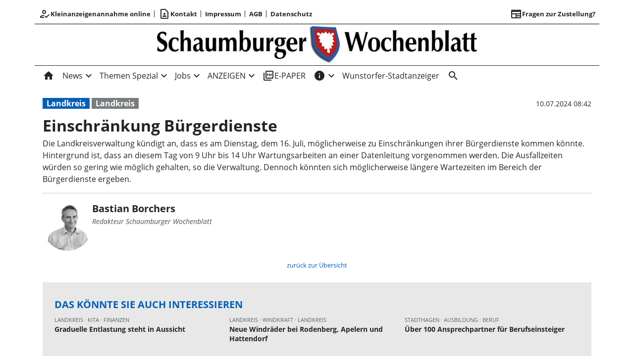

--- FILE ---
content_type: text/html; charset=utf-8
request_url: https://www.schaumburger-wochenblatt.de/einschraenkung-buergerdienste/cnt-id-ps-63fee1ec-28f0-45ad-8b3e-8d3ae7c02163
body_size: 40911
content:
<!DOCTYPE html><!--suppress HtmlUnknownTarget --><html lang="de"><head>
  <meta charset="utf-8">
  <title>Einschränkung Bürgerdienste | Schaumburger Wochenblatt</title>
  <meta name="viewport" content="width=device-width, initial-scale=1">
  <style>body {display: none;}</style>
  <!-- Consentmanager.de -->
<script>if(!("gdprAppliesGlobally" in window)){window.gdprAppliesGlobally=true}if(!("cmp_id" in window)||window.cmp_id<1){window.cmp_id=0}if(!("cmp_cdid" in window)){window.cmp_cdid="8b61f997b14e2"}if(!("cmp_params" in window)){window.cmp_params=""}if(!("cmp_host" in window)){window.cmp_host="c.delivery.consentmanager.net"}if(!("cmp_cdn" in window)){window.cmp_cdn="cdn.consentmanager.net"}if(!("cmp_proto" in window)){window.cmp_proto="https:"}if(!("cmp_codesrc" in window)){window.cmp_codesrc="1"}window.cmp_getsupportedLangs=function(){var b=["DE","EN","FR","IT","NO","DA","FI","ES","PT","RO","BG","ET","EL","GA","HR","LV","LT","MT","NL","PL","SV","SK","SL","CS","HU","RU","SR","ZH","TR","UK","AR","BS"];if("cmp_customlanguages" in window){for(var a=0;a<window.cmp_customlanguages.length;a++){b.push(window.cmp_customlanguages[a].l.toUpperCase())}}return b};window.cmp_getRTLLangs=function(){var a=["AR"];if("cmp_customlanguages" in window){for(var b=0;b<window.cmp_customlanguages.length;b++){if("r" in window.cmp_customlanguages[b]&&window.cmp_customlanguages[b].r){a.push(window.cmp_customlanguages[b].l)}}}return a};window.cmp_getlang=function(a){if(typeof(a)!="boolean"){a=true}if(a&&typeof(cmp_getlang.usedlang)=="string"&&cmp_getlang.usedlang!==""){return cmp_getlang.usedlang}return window.cmp_getlangs()[0]};window.cmp_extractlang=function(a){if(a.indexOf("cmplang=")!=-1){a=a.substr(a.indexOf("cmplang=")+8,2).toUpperCase();if(a.indexOf("&")!=-1){a=a.substr(0,a.indexOf("&"))}}else{a=""}return a};window.cmp_getlangs=function(){var g=window.cmp_getsupportedLangs();var c=[];var f=location.hash;var e=location.search;var j="cmp_params" in window?window.cmp_params:"";var a="languages" in navigator?navigator.languages:[];if(cmp_extractlang(f)!=""){c.push(cmp_extractlang(f))}else{if(cmp_extractlang(e)!=""){c.push(cmp_extractlang(e))}else{if(cmp_extractlang(j)!=""){c.push(cmp_extractlang(j))}else{if("cmp_setlang" in window&&window.cmp_setlang!=""){c.push(window.cmp_setlang.toUpperCase())}else{if("cmp_langdetect" in window&&window.cmp_langdetect==1){c.push(window.cmp_getPageLang())}else{if(a.length>0){for(var d=0;d<a.length;d++){c.push(a[d])}}if("language" in navigator){c.push(navigator.language)}if("userLanguage" in navigator){c.push(navigator.userLanguage)}}}}}}var h=[];for(var d=0;d<c.length;d++){var b=c[d].toUpperCase();if(b.length<2){continue}if(g.indexOf(b)!=-1){h.push(b)}else{if(b.indexOf("-")!=-1){b=b.substr(0,2)}if(g.indexOf(b)!=-1){h.push(b)}}}if(h.length==0&&typeof(cmp_getlang.defaultlang)=="string"&&cmp_getlang.defaultlang!==""){return[cmp_getlang.defaultlang.toUpperCase()]}else{return h.length>0?h:["EN"]}};window.cmp_getPageLangs=function(){var a=window.cmp_getXMLLang();if(a!=""){a=[a.toUpperCase()]}else{a=[]}a=a.concat(window.cmp_getLangsFromURL());return a.length>0?a:["EN"]};window.cmp_getPageLang=function(){var a=window.cmp_getPageLangs();return a.length>0?a[0]:""};window.cmp_getLangsFromURL=function(){var c=window.cmp_getsupportedLangs();var b=location;var m="toUpperCase";var g=b.hostname[m]()+".";var a=b.pathname[m]()+"/";var f=[];for(var e=0;e<c.length;e++){var j=a.substring(0,c[e].length+1);if(g.substring(0,c[e].length+1)==c[e]+"."){f.push(c[e][m]())}else{if(c[e].length==5){var k=c[e].substring(3,5)+"-"+c[e].substring(0,2);if(g.substring(0,k.length+1)==k+"."){f.push(c[e][m]())}}else{if(j==c[e]+"/"||j=="/"+c[e]){f.push(c[e][m]())}else{if(j==c[e].replace("-","/")+"/"||j=="/"+c[e].replace("-","/")){f.push(c[e][m]())}else{if(c[e].length==5){var k=c[e].substring(3,5)+"-"+c[e].substring(0,2);var h=a.substring(0,k.length+1);if(h==k+"/"||h==k.replace("-","/")+"/"){f.push(c[e][m]())}}}}}}}return f};window.cmp_getXMLLang=function(){var c=document.getElementsByTagName("html");if(c.length>0){var c=c[0]}else{c=document.documentElement}if(c&&c.getAttribute){var a=c.getAttribute("xml:lang");if(typeof(a)!="string"||a==""){a=c.getAttribute("lang")}if(typeof(a)=="string"&&a!=""){var b=window.cmp_getsupportedLangs();return b.indexOf(a.toUpperCase())!=-1||b.indexOf(a.substr(0,2).toUpperCase())!=-1?a:""}else{return""}}};(function(){var B=document;var C=B.getElementsByTagName;var o=window;var t="";var h="";var k="";var D=function(e){var i="cmp_"+e;e="cmp"+e+"=";var d="";var l=e.length;var G=location;var H=G.hash;var w=G.search;var u=H.indexOf(e);var F=w.indexOf(e);if(u!=-1){d=H.substring(u+l,9999)}else{if(F!=-1){d=w.substring(F+l,9999)}else{return i in o&&typeof(o[i])!=="function"?o[i]:""}}var E=d.indexOf("&");if(E!=-1){d=d.substring(0,E)}return d};var j=D("lang");if(j!=""){t=j;k=t}else{if("cmp_getlang" in o){t=o.cmp_getlang().toLowerCase();h=o.cmp_getlangs().slice(0,3).join("_");k=o.cmp_getPageLangs().slice(0,3).join("_");if("cmp_customlanguages" in o){var m=o.cmp_customlanguages;for(var x=0;x<m.length;x++){var a=m[x].l.toLowerCase();if(a==t){t="en"}}}}}var q=("cmp_proto" in o)?o.cmp_proto:"https:";if(q!="http:"&&q!="https:"){q="https:"}var n=("cmp_ref" in o)?o.cmp_ref:location.href;if(n.length>300){n=n.substring(0,300)}var z=function(d){var I=B.createElement("script");I.setAttribute("data-cmp-ab","1");I.type="text/javascript";I.async=true;I.src=d;var H=["body","div","span","script","head"];var w="currentScript";var F="parentElement";var l="appendChild";var G="body";if(B[w]&&B[w][F]){B[w][F][l](I)}else{if(B[G]){B[G][l](I)}else{for(var u=0;u<H.length;u++){var E=C(H[u]);if(E.length>0){E[0][l](I);break}}}}};var b=D("design");var c=D("regulationkey");var y=D("gppkey");var s=D("att");var f=o.encodeURIComponent;var g=false;try{g=B.cookie.length>0}catch(A){g=false}var p=q+"//"+o.cmp_host+"/delivery/cmp.php?";p+=("cmp_id" in o&&o.cmp_id>0?"id="+o.cmp_id:"")+("cmp_cdid" in o?"&cdid="+o.cmp_cdid:"")+"&h="+f(n);p+=(b!=""?"&cmpdesign="+f(b):"")+(c!=""?"&cmpregulationkey="+f(c):"")+(y!=""?"&cmpgppkey="+f(y):"");p+=(s!=""?"&cmpatt="+f(s):"")+("cmp_params" in o?"&"+o.cmp_params:"")+(g?"&__cmpfcc=1":"");z(p+"&l="+f(t)+"&ls="+f(h)+"&lp="+f(k)+"&o="+(new Date()).getTime());var r="js";var v=D("debugunminimized")!=""?"":".min";if(D("debugcoverage")=="1"){r="instrumented";v=""}if(D("debugtest")=="1"){r="jstests";v=""}z(q+"//"+o.cmp_cdn+"/delivery/"+r+"/cmp_final"+v+".js")})();window.cmp_addFrame=function(b){if(!window.frames[b]){if(document.body){var a=document.createElement("iframe");a.style.cssText="display:none";if("cmp_cdn" in window&&"cmp_ultrablocking" in window&&window.cmp_ultrablocking>0){a.src="//"+window.cmp_cdn+"/delivery/empty.html"}a.name=b;a.setAttribute("title","Intentionally hidden, please ignore");a.setAttribute("role","none");a.setAttribute("tabindex","-1");document.body.appendChild(a)}else{window.setTimeout(window.cmp_addFrame,10,b)}}};window.cmp_rc=function(c,b){var l="";try{l=document.cookie}catch(h){l=""}var j="";var f=0;var g=false;while(l!=""&&f<100){f++;while(l.substr(0,1)==" "){l=l.substr(1,l.length)}var k=l.substring(0,l.indexOf("="));if(l.indexOf(";")!=-1){var m=l.substring(l.indexOf("=")+1,l.indexOf(";"))}else{var m=l.substr(l.indexOf("=")+1,l.length)}if(c==k){j=m;g=true}var d=l.indexOf(";")+1;if(d==0){d=l.length}l=l.substring(d,l.length)}if(!g&&typeof(b)=="string"){j=b}return(j)};window.cmp_stub=function(){var a=arguments;__cmp.a=__cmp.a||[];if(!a.length){return __cmp.a}else{if(a[0]==="ping"){if(a[1]===2){a[2]({gdprApplies:gdprAppliesGlobally,cmpLoaded:false,cmpStatus:"stub",displayStatus:"hidden",apiVersion:"2.2",cmpId:31},true)}else{a[2](false,true)}}else{if(a[0]==="getUSPData"){a[2]({version:1,uspString:window.cmp_rc("__cmpccpausps","1---")},true)}else{if(a[0]==="getTCData"){__cmp.a.push([].slice.apply(a))}else{if(a[0]==="addEventListener"||a[0]==="removeEventListener"){__cmp.a.push([].slice.apply(a))}else{if(a.length==4&&a[3]===false){a[2]({},false)}else{__cmp.a.push([].slice.apply(a))}}}}}}};window.cmp_gpp_ping=function(){return{gppVersion:"1.1",cmpStatus:"stub",cmpDisplayStatus:"hidden",signalStatus:"not ready",supportedAPIs:["2:tcfeuv2","5:tcfcav1","7:usnat","8:usca","9:usva","10:usco","11:usut","12:usct"],cmpId:31,sectionList:[],applicableSections:[0],gppString:"",parsedSections:{}}};window.cmp_dsastub=function(){var a=arguments;a[0]="dsa."+a[0];window.cmp_gppstub(a)};window.cmp_gppstub=function(){var c=arguments;__gpp.q=__gpp.q||[];if(!c.length){return __gpp.q}var h=c[0];var g=c.length>1?c[1]:null;var f=c.length>2?c[2]:null;var a=null;var j=false;if(h==="ping"){a=window.cmp_gpp_ping();j=true}else{if(h==="addEventListener"){__gpp.e=__gpp.e||[];if(!("lastId" in __gpp)){__gpp.lastId=0}__gpp.lastId++;var d=__gpp.lastId;__gpp.e.push({id:d,callback:g});a={eventName:"listenerRegistered",listenerId:d,data:true,pingData:window.cmp_gpp_ping()};j=true}else{if(h==="removeEventListener"){__gpp.e=__gpp.e||[];a=false;for(var e=0;e<__gpp.e.length;e++){if(__gpp.e[e].id==f){__gpp.e[e].splice(e,1);a=true;break}}j=true}else{__gpp.q.push([].slice.apply(c))}}}if(a!==null&&typeof(g)==="function"){g(a,j)}};window.cmp_msghandler=function(d){var a=typeof d.data==="string";try{var c=a?JSON.parse(d.data):d.data}catch(f){var c=null}if(typeof(c)==="object"&&c!==null&&"__cmpCall" in c){var b=c.__cmpCall;window.__cmp(b.command,b.parameter,function(h,g){var e={__cmpReturn:{returnValue:h,success:g,callId:b.callId}};d.source.postMessage(a?JSON.stringify(e):e,"*")})}if(typeof(c)==="object"&&c!==null&&"__uspapiCall" in c){var b=c.__uspapiCall;window.__uspapi(b.command,b.version,function(h,g){var e={__uspapiReturn:{returnValue:h,success:g,callId:b.callId}};d.source.postMessage(a?JSON.stringify(e):e,"*")})}if(typeof(c)==="object"&&c!==null&&"__tcfapiCall" in c){var b=c.__tcfapiCall;window.__tcfapi(b.command,b.version,function(h,g){var e={__tcfapiReturn:{returnValue:h,success:g,callId:b.callId}};d.source.postMessage(a?JSON.stringify(e):e,"*")},b.parameter)}if(typeof(c)==="object"&&c!==null&&"__gppCall" in c){var b=c.__gppCall;window.__gpp(b.command,function(h,g){var e={__gppReturn:{returnValue:h,success:g,callId:b.callId}};d.source.postMessage(a?JSON.stringify(e):e,"*")},"parameter" in b?b.parameter:null,"version" in b?b.version:1)}if(typeof(c)==="object"&&c!==null&&"__dsaCall" in c){var b=c.__dsaCall;window.__dsa(b.command,function(h,g){var e={__dsaReturn:{returnValue:h,success:g,callId:b.callId}};d.source.postMessage(a?JSON.stringify(e):e,"*")},"parameter" in b?b.parameter:null,"version" in b?b.version:1)}};window.cmp_setStub=function(a){if(!(a in window)||(typeof(window[a])!=="function"&&typeof(window[a])!=="object"&&(typeof(window[a])==="undefined"||window[a]!==null))){window[a]=window.cmp_stub;window[a].msgHandler=window.cmp_msghandler;window.addEventListener("message",window.cmp_msghandler,false)}};window.cmp_setGppStub=function(a){if(!(a in window)||(typeof(window[a])!=="function"&&typeof(window[a])!=="object"&&(typeof(window[a])==="undefined"||window[a]!==null))){window[a]=window.cmp_gppstub;window[a].msgHandler=window.cmp_msghandler;window.addEventListener("message",window.cmp_msghandler,false)}};if(!("cmp_noiframepixel" in window)){window.cmp_addFrame("__cmpLocator")}if((!("cmp_disableusp" in window)||!window.cmp_disableusp)&&!("cmp_noiframepixel" in window)){window.cmp_addFrame("__uspapiLocator")}if((!("cmp_disabletcf" in window)||!window.cmp_disabletcf)&&!("cmp_noiframepixel" in window)){window.cmp_addFrame("__tcfapiLocator")}if((!("cmp_disablegpp" in window)||!window.cmp_disablegpp)&&!("cmp_noiframepixel" in window)){window.cmp_addFrame("__gppLocator")}if((!("cmp_disabledsa" in window)||!window.cmp_disabledsa)&&!("cmp_noiframepixel" in window)){window.cmp_addFrame("__dsaLocator")}window.cmp_setStub("__cmp");if(!("cmp_disabletcf" in window)||!window.cmp_disabletcf){window.cmp_setStub("__tcfapi")}if(!("cmp_disableusp" in window)||!window.cmp_disableusp){window.cmp_setStub("__uspapi")}if(!("cmp_disablegpp" in window)||!window.cmp_disablegpp){window.cmp_setGppStub("__gpp")}if(!("cmp_disabledsa" in window)||!window.cmp_disabledsa){window.cmp_setGppStub("__dsa")};</script>

<!-- Google tag (gtag.js) -->
<script async src="https://www.googletagmanager.com/gtag/js?id=G-SMVTQD6DQV"></script>
<script>
  window.dataLayer = window.dataLayer || [];
  function gtag(){dataLayer.push(arguments);}
  gtag('js', new Date());

  gtag('config', 'G-SMVTQD6DQV');

</script> 

<!--Netpoint-->
<script type='text/javascript'>window.ADNPM = window.ADNPM || {};ADNPM.cmd = ADNPM.cmd || [];</script>
<script type='text/javascript' src='https://cdn.netpoint-media.de/1270843.js' async='async'></script>

  <link rel="icon" id="appIcon" type="image/x-icon" href="/api/asset/public/media/WlRFNFptUXlZell0TVdSa7ad7QOoZE2EPF79vAo4Hnl9Sf1ezyTh5ILG7X8Kzt8xjs4flTdFJguJixE_66WAzJ3OOTAHNG9XhNBKcfnKSSgIjwgCY_vH1T4zNe487DXNyy9zmzEYAbH5nUVByb8aXA==?preset=favicon"><link rel="apple-touch-icon" href="/api/asset/public/media/WlRFNFptUXlZell0TVdSa7ad7QOoZE2EPF79vAo4Hnl9Sf1ezyTh5ILG7X8Kzt8xjs4flTdFJguJixE_66WAzJ3OOTAHNG9XhNBKcfnKSSgIjwgCY_vH1T4zNe487DXNyy9zmzEYAbH5nUVByb8aXA==?preset=favicon">
  
<script type="text/javascript">
    const  settings = {"pageTitle":"Schaumburger Wochenblatt","favIconAssetUrl":"/api/asset/public/media/WlRFNFptUXlZell0TVdSa7ad7QOoZE2EPF79vAo4Hnl9Sf1ezyTh5ILG7X8Kzt8xjs4flTdFJguJixE_66WAzJ3OOTAHNG9XhNBKcfnKSSgIjwgCY_vH1T4zNe487DXNyy9zmzEYAbH5nUVByb8aXA==?preset=favicon","mediaLabelAssetUrl":"/api/asset/public/media/WXpBME9EUmxaRFl0TVdSaYpDtu2tTO9iUujrQL5raZFds-f1Wt-xK_2K-v2cONu33WTlPfgVGxlMw7aJwtSCbwsS6wX9TM5PcRa50AX2yp9QUo3K7XBR_SuVxMOF5zZ8wIAYDPW1_1-EQL-Its5elg==","cropMode":"enclose","showLink4ArticleTeasers":true,"showAdditionalInfos4ArticlePreviews":false,"showPreviewMetadata":true,"articleTeaserMaxLines":3,"articleTeaserLinkText":"","id2HtmlContent":{"2a200696-4f01-4fdb-8b4a-148bd0a240fb":"IDxkaXYgY2xhc3M9J25ldHBvaW50X2Jhbm5lcic+PC9kaXY+","d05d2c17-a9d7-4094-92a7-f14eabed075b":"PGRpdiBjbGFzcz0nbmV0cG9pbnRfc2t5c2NyYXBlcic+PC9kaXY+","3b7ae8d8-a1ac-4e33-95c3-9e6a5e69db51":"PGRpdiBjbGFzcz0iY29udGFpbmVyIj4gPGRpdiBjbGFzcz0nbmV0cG9pbnRfcmVjdGFuZ2xlJz48L2Rpdj4gPC9kaXY+"},"articleButtonWidth":300,"articleButtonSpacing":25,"bfCacheValidityPeriod":60000,"resourceSeenEnabled":true,"wallDelay":1,"resourceChangeScript":null,"searchQueryPathPrefix":"/search/"};
    const  COOKIE_PROVIDERS = [];
    const  COOKIE_CONSENT_SETTINGS = {"type":"cookieConsentPresentationSettings","version":3,"title":"Helfen Sie uns mit Ihrer Zustimmung","introduction":"Um Ihnen eine optimale Webseite bieten zu können, setzen wir Cookies und vergleichbare Instrumente ein. Einige der eingesetzten Techniken sind essentiell für den technischen Betrieb unseres Webangebots.","footnote":"Mit „Alle akzeptieren“ erklären Sie Ihre Zustimmung zu dem unten genannten Zweck. Dies umfasst auch Ihre Einwilligung zur Datenverarbeitung außerhalb des EWR (Art. 49 (1) (a) DSGVO, Drittlandtransfer), wo das hohe europäische Datenschutzniveau nicht besteht. \nMit „Details…“ können Sie festlegen, welchen Zwecken Sie zustimmen und welchen nicht.\n\nWir und unsere Partner verarbeiten und übermitteln personenbezogene Daten (z.B. Identifier und Browserdaten). Damit können wir statistisch erfassen wie unsere Webseite genutzt wird und so unser Angebot laufend verbessern und finanzieren. Mit Ihrer Zustimmung dürfen wir und unsere Partner außerdem auch Informationen auf Ihrem Gerät speichern und/oder abrufen. Wir nutzen Social-Media-Tools und Dienste von anderen Anbietern, um Kartenausschnitte oder Videos anzeigen zu können und das Teilen von Inhalten zu ermöglichen. Sie können entscheiden, für welche dieser Zwecke wir Ihre Daten speichern und verarbeiten dürfen.\n\nUnter „Cookie Einstellungen“ können Sie Ihre Angaben jederzeit anpassen, ändern oder Datenverarbeitungen ablehnen. ","placeHolderTitle":"Empfohlener redaktioneller Inhalt","placeHolderText":"An dieser Stelle finden Sie externe Inhalte von {PROVIDER_NAMES}. Zum Schutz Ihrer persönlichen Daten werden externe Einbindungen erst angezeigt, wenn Sie dies durch Klick auf \"Inhalte zulassen\" bestätigen:","placeHolderAllowOnce":"Inhalte von {PROVIDER_NAMES} einmalig zulassen","placeHolderAllowAlways":"Inhalte von {PROVIDER_NAMES} immer zulassen","placeHolderFootnote":"Ich bin damit einverstanden, dass mir externe Inhalte angezeigt werden. Damit werden personenbezogene Daten an Drittplattformen übermittelt. Mehr dazu in unserer Datenschutzerklärung."};
    const  CONSENT_MANAGER_SETTINGS = {"enabled":false,"externalType":null,"parameters":null};
    const  OBFUSCATE_PASSWORD = '30.0.2026';
    const  useDummyAds = false
    const device = {"os":"Mac","type":2,"isBot":true};
</script>
  
<script type="text/javascript">
    const  jwt = 'eyJhbGciOiJSUzI1NiJ9.eyJzY29wZSI6IiIsInNlc3Npb25JZCI6Ik9BYzdZLW4xZk0zWVRUZkMzWnFLd3lZU3dENHd3cmVHIiwiaXNzIjoiZSIsImV4cCI6MTc2OTg5OTY1N30.[base64]';
</script>
<link rel="stylesheet" href="/styles-OUTL5BOX.css"><meta property="og:site_name" content="Schaumburger Wochenblatt"><meta property="og:title" content="Einschränkung Bürgerdienste | Schaumburger Wochenblatt"><meta property="twitter:card" content="summary"><meta property="twitter:title" content="Einschränkung Bürgerdienste | Schaumburger Wochenblatt"><meta property="keywords" content="Landkreis"><meta property="og:url" content="https://www.schaumburger-wochenblatt.de/einschraenkung-buergerdienste/cnt-id-ps-63fee1ec-28f0-45ad-8b3e-8d3ae7c02163"><meta name="thumbnail" content="https://www.schaumburger-wochenblatt.de/api/asset/public/media/cca683de-228a-4777-b5f2-6f37557b5115;1.1?context=portal&amp;encrypted=false&amp;preset=large16x9"><meta property="og:image" content="https://www.schaumburger-wochenblatt.de/api/asset/public/media/cca683de-228a-4777-b5f2-6f37557b5115;1.1?context=portal&amp;encrypted=false&amp;preset=large16x9"><meta property="twitter:image" content="https://www.schaumburger-wochenblatt.de/api/asset/public/media/cca683de-228a-4777-b5f2-6f37557b5115;1.1?context=portal&amp;encrypted=false&amp;preset=large16x9"><meta property="og:type" content="article"><script type="application/ld+json">
{"@context":"https://schema.org","@type":"NewsArticle","headline":"Einschränkung Bürgerdienste","image":["https://www.schaumburger-wochenblatt.de/api/asset/public/media/cca683de-228a-4777-b5f2-6f37557b5115;1.1?context=portal&encrypted=false&preset=large16x9"],"isAccessibleForFree":"True"}
</script><link rel="canonical" href="https://www.schaumburger-wochenblatt.de/einschraenkung-buergerdienste/cnt-id-ps-63fee1ec-28f0-45ad-8b3e-8d3ae7c02163"><meta name="description" content="Die Landkreisverwaltung kündigt an, dass es am Dienstag, dem 16. Juli, möglicherweise zu Einschränkungen ihrer Bürgerdienste kommen könnte. Hintergrund ist, dass an diesem Tag von 9 Uhr bis 14 Uhr Wartungsarbeiten an einer Datenleitung vorgenommen werden. Die Ausfallzeiten würden so gering wie möglich gehalten, so die Verwaltung. Dennoch könnten sich möglicherweise längere Wartezeiten im Bereich der Bürgerdienste ergeben."><meta property="og:description" content="Die Landkreisverwaltung kündigt an, dass es am Dienstag, dem 16. Juli, möglicherweise zu Einschränkungen ihrer Bürgerdienste kommen könnte. Hintergrund ist, dass an diesem Tag von 9 Uhr bis 14 Uhr Wartungsarbeiten an einer Datenleitung vorgenommen werden. Die Ausfallzeiten würden so gering wie möglich gehalten, so die Verwaltung. Dennoch könnten sich möglicherweise längere Wartezeiten im Bereich der Bürgerdienste ergeben."><meta property="twitter:description" content="Die Landkreisverwaltung kündigt an, dass es am Dienstag, dem 16. Juli, möglicherweise zu Einschränkungen ihrer Bürgerdienste kommen könnte. Hintergrund ist, dass an diesem Tag von 9 Uhr bis 14 Uhr Wartungsarbeiten an einer Datenleitung vorgenommen werden. Die Ausfallzeiten würden so gering wie möglich gehalten, so die Verwaltung. Dennoch könnten sich möglicherweise längere Wartezeiten im Bereich der Bürgerdienste ergeben."><meta name="robots" content="max-snippet:350, max-image-preview:large, max-video-preview:-1"><style ng-app-id="ng">[_nghost-ng-c1745235310]{--pscp-background-color: var(--pscp-app-background-color)}</style><style ng-app-id="ng">[_nghost-ng-c2071628769]{position:relative;display:block;pointer-events:none}[_nghost-ng-c2071628769]   .ngx-spinner[_ngcontent-ng-c2071628769]{transition:.35s linear all;display:block;position:absolute;top:5px;left:0px}[_nghost-ng-c2071628769]   .ngx-spinner[_ngcontent-ng-c2071628769]   .ngx-spinner-icon[_ngcontent-ng-c2071628769]{width:14px;height:14px;border:solid 2px transparent;border-top-color:inherit;border-left-color:inherit;border-radius:50%;-webkit-animation:_ngcontent-ng-c2071628769_loading-bar-spinner .4s linear infinite;animation:_ngcontent-ng-c2071628769_loading-bar-spinner .4s linear infinite}[_nghost-ng-c2071628769]   .ngx-bar[_ngcontent-ng-c2071628769]{transition:width .35s;position:absolute;top:0;left:0;width:100%;height:2px;border-bottom-right-radius:1px;border-top-right-radius:1px}[dir=rtl]   [_nghost-ng-c2071628769]   .ngx-bar[_ngcontent-ng-c2071628769]{right:0;left:unset}[fixed=true][_nghost-ng-c2071628769]{z-index:10002}[fixed=true][_nghost-ng-c2071628769]   .ngx-bar[_ngcontent-ng-c2071628769]{position:fixed}[fixed=true][_nghost-ng-c2071628769]   .ngx-spinner[_ngcontent-ng-c2071628769]{position:fixed;top:10px;left:10px}[dir=rtl]   [fixed=true][_nghost-ng-c2071628769]   .ngx-spinner[_ngcontent-ng-c2071628769]{right:10px;left:unset}@-webkit-keyframes _ngcontent-ng-c2071628769_loading-bar-spinner{0%{transform:rotate(0)}to{transform:rotate(360deg)}}@keyframes _ngcontent-ng-c2071628769_loading-bar-spinner{0%{transform:rotate(0)}to{transform:rotate(360deg)}}</style><style ng-app-id="ng">.cookie-consent{--bs-modal-width: calc(100% - 2 * var(--bs-modal-margin))}  .cookie-consent .modal-dialog-scrollable{height:initial}  .cookie-consent .preselected{background-color:var(--pscp-contrast-10pct)}  .cookie-consent .modal-body button{min-width:230px}  .cookie-consent .modal-footer button{min-width:230px}  .cookie-consent--details{display:flex!important;align-items:center}  .cookie-consent__main-dialog{display:flex;max-height:calc(100% - 2 * var(--bs-modal-margin));position:absolute;left:0;right:0;bottom:0}  .cookie-consent__details-dialog{display:flex;max-height:calc(100% - 2 * var(--bs-modal-margin))}  .cookie-consent__button-container-right{width:300px}  .cookie-consent__button-container-right button{width:100%}</style><style id="root-layout-styles">:root{--pscp-converge-rgb : var(--pscp-tint-rgb);--pscp-primary-color : #045FB4;--pscp-contrast-rgb : var(--pscp-shade-rgb);--pscp-preview-inner-gap : var(--pscp-space-m);--pscp-primary-color-rgb : 4, 95, 180;--pscp-preview-teaser-box-4_highlight-preview-background-color : #eee;--pscp-preview-image-border-radius : cropmode=expand;}</style><style ng-app-id="ng">[_nghost-ng-c1002475742]{background-color:var(--pscp-background-color);color:var(--pscp-body-color)}</style><style ng-app-id="ng">.spacing-area[_ngcontent-ng-c2644146054]{background-color:var(--pscp-background-color)}</style><style ng-app-id="ng">.pscp-navigation{display:block;top:var(--pscp-sticky-navigation-position);z-index:var(--pscp-sticky-navigation-z-index)}  .pscp-navigation--sticky.pscp-navigation--sticky-scroll-independent{position:sticky}  .pscp-page-scroll-up .pscp-navigation--sticky{position:sticky}</style><style ng-app-id="ng">[_nghost-ng-c3929099043]{color:var(--pscp-font-color)}</style><style ng-app-id="ng">.scroll-to-top-button[_ngcontent-ng-c2693327316]{position:fixed;bottom:var(--pscp-size-m);right:var(--pscp-size-l);display:flex;border-radius:50%;padding:var(--pscp-space-sm);background:var(--pscp-primary-color);color:var(--pscp-primary-contrast-color);font-size:10px;visibility:hidden;opacity:0;transition-property:opacity,visibility;transition-delay:0s,.3s;transition-duration:.3s,0s;z-index:1030;-webkit-user-select:none;-ms-user-select:none;user-select:none}.show[_ngcontent-ng-c2693327316]{visibility:visible;opacity:1;transition-delay:0s,0s}@media (min-width: 576px){.scroll-to-top-button[_ngcontent-ng-c2693327316]{right:calc(50vw - var(--pscp-container-max-width) / 2 + var(--pscp-size-m))}}@media (min-width: 768px){.scroll-to-top-button[_ngcontent-ng-c2693327316]{right:calc(50vw - var(--pscp-container-max-width) / 2 + var(--pscp-size-m))}}@media (min-width: 992px){.scroll-to-top-button[_ngcontent-ng-c2693327316]{right:calc(50vw - var(--pscp-container-max-width) / 2 + var(--pscp-size-m))}}@media (min-width: 1200px){.scroll-to-top-button[_ngcontent-ng-c2693327316]{right:calc(50vw - var(--pscp-container-max-width) / 2 + var(--pscp-size-m))}}</style><style ng-app-id="ng">.media-area[_ngcontent-ng-c529105589]{color:var(--pscp-font-color);background-color:var(--pscp-background-color);margin-top:0!important;padding-top:var(--pscp-space-m)}</style><style ng-app-id="ng">[_nghost-ng-c407170213]{--separator-color: var(--pscp-font-color)}.root[_ngcontent-ng-c407170213]{color:var(--pscp-font-color);background-color:var(--pscp-background-color)}.nav-root[_ngcontent-ng-c407170213]{display:flex;flex-wrap:nowrap;justify-content:space-between;font-size:13px;font-weight:700;white-space:nowrap}.left[_ngcontent-ng-c407170213]{display:flex;flex-shrink:1;overflow:hidden;max-width:100%}.right[_ngcontent-ng-c407170213]{display:flex;flex-shrink:0;overflow:hidden;max-width:100%}.entries-container[_ngcontent-ng-c407170213] > *[_ngcontent-ng-c407170213]{display:flex;align-items:center}.entries-container[_ngcontent-ng-c407170213] > *[_ngcontent-ng-c407170213]:not(:last-child){position:relative}.entries-container[_ngcontent-ng-c407170213] > *[_ngcontent-ng-c407170213]:not(:last-child):after{border-left:solid var(--separator-color) 1px;content:"";position:absolute;top:5px;bottom:5px;right:0}.menu[_ngcontent-ng-c407170213]{flex-shrink:1;position:relative}.menu-entries[_ngcontent-ng-c407170213]{position:absolute;background:var(--pscp-background-color);z-index:500;display:flex;flex-direction:column}.menu-entries-hidden[_ngcontent-ng-c407170213]{display:none}</style><style ng-app-id="ng">.pscp-navigation-entry[_ngcontent-ng-c144899878]{-webkit-user-select:none;user-select:none;display:inline-flex;align-items:center;flex-wrap:nowrap;gap:var(--pscp-space-sm);cursor:pointer;padding:var(--pscp-navigation-entry-padding, 0);height:var(--pscp-navigation-entry-height, auto)}</style><style ng-app-id="ng">[_nghost-ng-c2365775005]{--color: currentColor}.separator-area[_ngcontent-ng-c2365775005]{background-color:var(--pscp-background-color)}.separator[_ngcontent-ng-c2365775005]{width:100%;background-color:var(--color)}</style><style ng-app-id="ng">.header-area[_ngcontent-ng-c1152875137]{display:flex;justify-content:space-around;color:var(--pscp-font-color);background-color:var(--pscp-background-color)}img[_ngcontent-ng-c1152875137]{max-width:100%;object-fit:contain;object-position:center}</style><style ng-app-id="ng">[_nghost-ng-c614000224]{--l1-color: var(--pscp-font-color);--l1-background-color: var(--pscp-icon-image-navigation-dropdown-background-color, var(--pscp-background-color));--l1-hover-color: var(--pscp-link-hover-color);--l1-hover-background-color: transparent;--l1-text-transform: uppercase;--l1-navigation-entry-padding: var(--pscp-space-sm) var(--pscp-space-m);--l1-font: var(--pscp-main-navi-font, var(--pscp-app-font-family));--l2-color: var(--pscp-font-color);--l2-background-color: var(--l1-background-color);--l2-hover-color: var(--pscp-link-color);--l2-hover-background-color: var(--pscp-contrast-5pct);--l2-text-transform: initial;--l2-navigation-entry-padding: var(--pscp-space-xs) var(--pscp-space-lg);--l2-font: var(--pscp-main-navi-l2-font, var(--l1-font))}ul[_ngcontent-ng-c614000224]{margin:initial;padding:initial}li[_ngcontent-ng-c614000224]{list-style-type:none}.pscp-icon-image-navigation[_ngcontent-ng-c614000224]{position:relative;background-color:var(--pscp-background-color);display:grid;grid-template-columns:1fr auto 1fr;grid-template-rows:1fr;grid-template-areas:"icon logo dummy";gap:var(--pscp-gutter-x);-webkit-user-select:none;user-select:none}.pscp-icon-image-navigation__dropdown_anchor[_ngcontent-ng-c614000224]{position:absolute;width:var(--pscp-icon-image-navigation-dropdown-width, 100%);max-width:100%;top:100%;z-index:100;-webkit-backface-visibility:hidden;-webkit-transform-style:preserve-3d;backface-visibility:hidden;transform-style:preserve-3d;transition:none}@media screen and (min-width: 576px){.pscp-icon-image-navigation__dropdown_anchor[_ngcontent-ng-c614000224]{width:var(--pscp-icon-image-navigation-dropdown-width, auto)}}.pscp-icon-image-navigation__level-1[_ngcontent-ng-c614000224]{--pscp-font-color: var(--l1-color);--pscp-link-color: var(--l1-color);--dropdown-icon-color: var(--l1-color);--pscp-background-color: var(--l1-background-color);--pscp-link-hover-color: var(--l1-hover-color);--hover-background-color: var(--l1-hover-background-color);--text-transform: var(--l1-text-transform);--font: var(--l1-font);--pscp-navigation-entry-padding: var(--l1-navigation-entry-padding);background:var(--pscp-background-color);box-shadow:4px 4px 4px var(--pscp-contrast-30pct);width:100%}.pscp-icon-image-navigation__level-2[_ngcontent-ng-c614000224]{--pscp-font-color: var(--l2-color);--pscp-link-color: var(--l2-color);--pscp-background-color: var(--l2-background-color);--pscp-link-hover-color: var(--l2-hover-color);--hover-background-color: var(--l2-hover-background-color);--text-transform: var(--l2-text-transform);--font: var(--l2-font);--pscp-navigation-entry-padding: var(--l2-navigation-entry-padding);position:relative;margin:0;padding:0;border-radius:0;border:none;background:initial}.pscp-icon-image-navigation__menu-icon-holder[_ngcontent-ng-c614000224], .pscp-icon-image-navigation__right-icon-holder[_ngcontent-ng-c614000224], .pscp-icon-image-navigation__dummy-holder[_ngcontent-ng-c614000224]{min-height:0;display:flex;align-items:center}.pscp-icon-image-navigation__menu-icon-holder[_ngcontent-ng-c614000224]{grid-area:icon;justify-content:left;cursor:pointer;color:var(--pscp-font-color)}.pscp-icon-image-navigation__menu-icon-holder[_ngcontent-ng-c614000224]:hover{color:var(--pscp-link-hover-color)}.pscp-icon-image-navigation__dummy-holder[_ngcontent-ng-c614000224]{grid-area:dummy;visibility:hidden}.pscp-icon-image-navigation__right-icon-holder[_ngcontent-ng-c614000224]{height:100%;justify-content:right}.pscp-icon-image-navigation__image-holder[_ngcontent-ng-c614000224]{grid-area:logo;min-height:0;display:flex;align-items:center;justify-content:center}.pscp-icon-image-navigation__image[_ngcontent-ng-c614000224]{width:100%;height:100%;object-fit:contain;object-position:center}.pscp-icon-image-navigation__toggle[_ngcontent-ng-c614000224]{cursor:pointer;display:flex;align-items:center;margin-right:-4px}.pscp-icon-image-navigation__toggle[_ngcontent-ng-c614000224]:after{content:none}.pscp-icon-image-navigation__toggle-icon[_ngcontent-ng-c614000224]{--pscp-icon-font-size: 32px;color:var(--dropdown-icon-color);padding:var(--pscp-navigation-entry-padding);padding-left:0;padding-bottom:0;padding-top:0}.pscp-icon-image-navigation__item.pscp-icon-image-navigation__item--clicked[_ngcontent-ng-c614000224], .pscp-icon-image-navigation__item[_ngcontent-ng-c614000224]:hover{--pscp-link-color: var(--pscp-link-hover-color);background-color:var(--hover-background-color);--dropdown-icon-color: var(--pscp-link-hover-color)}.pscp-icon-image-navigation__text-and-toggle[_ngcontent-ng-c614000224]{display:flex;align-items:center}.pscp-icon-image-navigation__item-text[_ngcontent-ng-c614000224]{display:flex;flex-grow:1;text-transform:var(--text-transform);font:var(--font)}.pscp-icon-image-navigation__secondary-navigation[_ngcontent-ng-c614000224]{--pscp-background-color: var(--pscp-icon-image-navigation-secondary-background-color, var(--pscp-contrast-5pct));--pscp-link-color: var(--pscp-icon-image-navigation-secondary-font-color, var(--l1-color));--pscp-link-hover-color: var(--pscp-icon-image-navigation-secondary-hover-color, var(--l1-hover-color));--text-transform: initial;--font: var(--pscp-main-navi-secondary-font, var(--l1-font));background-color:var(--pscp-background-color);display:flex;align-items:center;justify-content:space-around;flex-wrap:wrap}</style><style ng-app-id="ng">[_nghost-ng-c1660985467]{--l1-font: var(--pscp-main-navi-font, var(--pscp-app-font-family));--l1-color: var(--pscp-font-color);--l1-dropdown-icon-color: var(--pscp-font-color);--l1-background-color: var(--pscp-background-color);--l1-hover-color: var(--pscp-link-hover-color);--l1-hover-dropdown-icon-color: var(--pscp-link-hover-color);--l1-hover-background-color: var(--pscp-background-color);--l1-open-color: var(--l1-hover-color);--l1-open-background-color: var(--pscp-background-color);--l1-open-dropdown-icon-color: var(--l1-hover-color);--l1-entry-horizontal-padding: var(--pscp-space-sm);--l1-entry-vertical-padding: var(--pscp-space-sm);--l1-entry-height: auto;--l2-font: var(--pscp-main-navi-l2-font, var(--l1-font));--l2-color: var(--pscp-font-color);--l2-background-color: var(--pscp-background-color);--l2-hover-color: var(--pscp-link-hover-color);--l2-hover-background-color: var(--pscp-contrast-5pct);--l2-box-shadow-color: var(--pscp-contrast-30pct);--l2-box-shadow: 4px 4px 4px var(--l2-box-shadow-color);--l2-entry-horizontal-padding: var(--pscp-space-lg);--l2-entry-vertical-padding: var(--pscp-space-xs);--l2-entry-height: auto}.nav-level-1[_ngcontent-ng-c1660985467]{display:flex;flex-wrap:nowrap;width:100%;white-space:nowrap;-webkit-user-select:none;-moz-user-select:none;-ms-user-select:none;user-select:none;border-radius:var(--pscp-nav-top-border-radius, 0) var(--pscp-nav-top-border-radius, 0) 0 0;font:var(--l1-font);--pscp-font-color: var(--l1-color);--pscp-link-color: var(--l1-color);--dropdown-icon-color: var(--l1-dropdown-icon-color);--pscp-background-color: var(--l1-background-color);--pscp-link-hover-color: var(--l1-hover-color);--hover-dropdown-icon-color: var(--l1-hover-dropdown-icon-color);--hover-background-color: var(--l1-hover-background-color);--open-color: var(--l1-open-color);--open-background-color: var(--l1-open-background-color);--open-dropdown-icon-color: var(--l1-open-dropdown-icon-color);--pscp-navigation-entry-padding: var(--l1-entry-vertical-padding) var(--l1-entry-horizontal-padding);--pscp-navigation-entry-height: var(--l1-entry-height);background-color:var(--pscp-background-color)}.nav-level-2[_ngcontent-ng-c1660985467]{--pscp-font-color: var(--l2-color);--pscp-link-color: var(--l2-color);--pscp-background-color: var(--l2-background-color);--pscp-link-hover-color: var(--l2-hover-color);--hover-background-color: var(--l2-hover-background-color);--pscp-navigation-entry-padding: var(--l2-entry-vertical-padding) var(--l2-entry-horizontal-padding);--pscp-navigation-entry-height: var(--l2-entry-height);background-color:var(--pscp-background-color);box-shadow:var(--l2-box-shadow);margin-top:-2px!important;font:var(--l2-font)}.nav-level-1__left[_ngcontent-ng-c1660985467]{flex-shrink:0;overflow:hidden;max-width:100%}.nav-level-1__middle-wrapper[_ngcontent-ng-c1660985467]{position:relative;min-width:0;flex-shrink:1;flex-grow:1;display:flex}.nav-level-1__middle[_ngcontent-ng-c1660985467]{display:flex;overflow-y:scroll;max-width:100%;-ms-overflow-style:none;scrollbar-width:none}.nav-level-1__middle[_ngcontent-ng-c1660985467]::-webkit-scrollbar{display:none}.nav-level-1__right[_ngcontent-ng-c1660985467]{flex-shrink:0;overflow:hidden;max-width:100%}.nav-level-1__entries-container[_ngcontent-ng-c1660985467]{display:flex;flex-wrap:nowrap}.nav-level-1__entries-container[_ngcontent-ng-c1660985467] > *[_ngcontent-ng-c1660985467]{display:flex;align-items:center}.nav-level-1--scrolling[_ngcontent-ng-c1660985467]{pointer-events:none}.dropdown-item[_ngcontent-ng-c1660985467]{background-color:var(--pscp-background-color)}.dropdown-icon[_ngcontent-ng-c1660985467]{color:var(--dropdown-icon-color);display:flex;align-items:center;justify-content:center;cursor:pointer}.nav__item[_ngcontent-ng-c1660985467]{text-transform:var(--text-transform);background-color:var(--pscp-background-color)}.nav__item[_ngcontent-ng-c1660985467]:hover{--pscp-link-color: var(--pscp-link-hover-color);--dropdown-icon-color: var(--hover-dropdown-icon-color);--pscp-background-color: var(--hover-background-color)}.nav__item.nav__item--clicked[_ngcontent-ng-c1660985467], .nav__item.show[_ngcontent-ng-c1660985467]{--pscp-link-color: var(--open-color);--pscp-link-hover-color: var(--open-color);--pscp-font-color: var(--open-color);--dropdown-icon-color: var(--open-dropdown-icon-color);--pscp-background-color: var(--open-background-color)}.nav__level-1-item--first[_ngcontent-ng-c1660985467]{--pscp-navigation-entry-padding: var(--l1-entry-vertical-padding) var(--l1-entry-horizontal-padding) var(--l1-entry-vertical-padding) 0}.nav__level-1-item--last[_ngcontent-ng-c1660985467]{--pscp-navigation-entry-padding: var(--l1-entry-vertical-padding) 0 var(--l1-entry-vertical-padding) var(--l1-entry-horizontal-padding)}.nav__level-1-item--last[_ngcontent-ng-c1660985467]   .dropdown-button[_ngcontent-ng-c1660985467]{margin:0}.dropup[_ngcontent-ng-c1660985467], .dropright[_ngcontent-ng-c1660985467], .dropdown[_ngcontent-ng-c1660985467], .dropleft[_ngcontent-ng-c1660985467]{position:static}.dropdown-menu[_ngcontent-ng-c1660985467]{border:none;padding:0;border-radius:0}.dropdown-item[_ngcontent-ng-c1660985467]{padding:0}.dropdown-item[_ngcontent-ng-c1660985467]:active{color:var(--pscp-link-color)}.main[_ngcontent-ng-c1660985467]{position:relative}.fixed-nav-spacer[_ngcontent-ng-c1660985467]{height:37px}.scroll-button-left[_ngcontent-ng-c1660985467]{left:0;color:transparent;background:transparent;display:none;align-items:center;justify-content:center;position:absolute;top:0;bottom:0}.scroll-button-right[_ngcontent-ng-c1660985467]{right:0;color:transparent;background:transparent;display:none;align-items:center;justify-content:center;position:absolute;top:0;bottom:0}.scroll-button-left-visible[_ngcontent-ng-c1660985467]   .scroll-button-left[_ngcontent-ng-c1660985467]{color:var(--l1-color);background-color:var(--pscp-background-color);display:flex}.scroll-button-left-visible[_ngcontent-ng-c1660985467]   .scroll-button-left[_ngcontent-ng-c1660985467]:hover{color:var(--l1-hover-color)}.scroll-button-right-visible[_ngcontent-ng-c1660985467]   .scroll-button-right[_ngcontent-ng-c1660985467]{color:var(--l1-color);background-color:var(--pscp-background-color);display:flex}.scroll-button-right-visible[_ngcontent-ng-c1660985467]   .scroll-button-right[_ngcontent-ng-c1660985467]:hover{color:var(--l1-hover-color)}.dropdown-toggle[_ngcontent-ng-c1660985467]{cursor:pointer}.dropdown-toggle[_ngcontent-ng-c1660985467]:after{content:none}.dropdown-button[_ngcontent-ng-c1660985467]{margin-left:calc(-1 * var(--l1-entry-horizontal-padding));margin-right:calc(-6px + var(--l1-entry-horizontal-padding))}</style><style ng-app-id="ng">[_nghost-ng-c2189835443]{--pscp-border-color: var(--pscp-font-color);--pscp-border-width: thick}.search-bar[_ngcontent-ng-c2189835443]{display:flex;width:100%;border-color:var(--pscp-border-color);border-style:solid;border-width:var(--pscp-border-width)}.search-button[_ngcontent-ng-c2189835443]{display:flex;align-items:center;justify-content:space-around;border:none;background-color:var(--pscp-border-color);color:var(--pscp-background-color);width:40px;margin:-1px}.query-input[_ngcontent-ng-c2189835443]{border-style:none;color:var(--pscp-font-color);background-color:var(--pscp-background-color)}.query-input[_ngcontent-ng-c2189835443]:focus{outline:none!important}</style><style ng-app-id="ng">.pscp-article-layout-container{background-color:var(--pscp-background-color)}.pscp-article-layout-container>*:not(:first-child){display:none}
</style><style ng-app-id="ng">@charset "UTF-8";@media (max-width: 575.98px){.d-xs-only-none[_ngcontent-ng-c1157656620]{display:none!important}}@media (min-width: 576px) and (max-width: 767.98px){.d-sm-only-none[_ngcontent-ng-c1157656620]{display:none!important}}@media (min-width: 768px) and (max-width: 991.98px){.d-md-only-none[_ngcontent-ng-c1157656620]{display:none!important}}@media (min-width: 992px) and (max-width: 1199.98px){.d-lg-only-none[_ngcontent-ng-c1157656620]{display:none!important}}@media (min-width: 1200px){.d-xl-only-none[_ngcontent-ng-c1157656620]{display:none!important}}@media (max-width: 767.98px){.d-xs-to-sm-none[_ngcontent-ng-c1157656620]{display:none!important}}@media (max-width: 991.98px){.d-xs-to-md-none[_ngcontent-ng-c1157656620]{display:none!important}}@media (max-width: 1199.98px){.d-xs-to-lg-none[_ngcontent-ng-c1157656620]{display:none!important}}[_nghost-ng-c1157656620]{--l1-font-size: var(--pscp-font-size-xs);--l2-font-size: var(--pscp-font-size-xxs)}.portal-footer[_ngcontent-ng-c1157656620]{color:var(--pscp-font-color);background-color:var(--pscp-background-color);position:relative;z-index:99}.portal-footer[_ngcontent-ng-c1157656620]   .first[_ngcontent-ng-c1157656620]{font-weight:700;font-size:var(--l1-font-size)}.portal-footer[_ngcontent-ng-c1157656620]   .second[_ngcontent-ng-c1157656620]{font-size:var(--l2-font-size)}.portal-footer[_ngcontent-ng-c1157656620]   .second[_ngcontent-ng-c1157656620]   [_ngcontent-ng-c1157656620]:not(:last-child):after{content:", "}</style><style ng-app-id="ng">@charset "UTF-8";@media (max-width: 575.98px){.d-xs-only-none[_ngcontent-ng-c1102243539]{display:none!important}}@media (min-width: 576px) and (max-width: 767.98px){.d-sm-only-none[_ngcontent-ng-c1102243539]{display:none!important}}@media (min-width: 768px) and (max-width: 991.98px){.d-md-only-none[_ngcontent-ng-c1102243539]{display:none!important}}@media (min-width: 992px) and (max-width: 1199.98px){.d-lg-only-none[_ngcontent-ng-c1102243539]{display:none!important}}@media (min-width: 1200px){.d-xl-only-none[_ngcontent-ng-c1102243539]{display:none!important}}@media (max-width: 767.98px){.d-xs-to-sm-none[_ngcontent-ng-c1102243539]{display:none!important}}@media (max-width: 991.98px){.d-xs-to-md-none[_ngcontent-ng-c1102243539]{display:none!important}}@media (max-width: 1199.98px){.d-xs-to-lg-none[_ngcontent-ng-c1102243539]{display:none!important}}  .asset-lightbox{--pscp-font-color: var(--pscp-asset-lightbox-font-color, var(--pscp-tint));--pscp-background-color: var(--pscp-asset-lightbox-background-color, var(--pscp-shade));--pscp-overlay-text-inner-width: var(--pscp-container-max-width);--pscp-overlay-text-text-align: center;--_horizontal-control-pos: 10px;--_control-size: 44px;--bs-modal-bg: var(--pscp-background-color);--bs-modal-color: var(--pscp-font-color);--swiper-navigation-color: var(--pscp-primary-color);--swiper-pagination-color: var(--pscp-primary-color);--swiper-navigation-size: var(--_control-size);--swiper-pagination-bullet-inactive-color: var(--pscp-primary-color)}  .asset-lightbox .swiper{height:100%}  .asset-lightbox .swiper-button-prev{left:var(--_horizontal-control-pos)}  .asset-lightbox .swiper-button-next{right:var(--_horizontal-control-pos)}  .asset-lightbox .swiper-pagination{top:0;bottom:initial!important}  .asset-lightbox .swiper.swiper__zooming app-overlay-text,   .asset-lightbox .swiper-slide-zoomed app-overlay-text{display:none}  .asset-lightbox__wrapper{position:relative;width:100%;height:100%}  .asset-lightbox__close-button{position:absolute;cursor:pointer;top:0;right:0;color:var(--pscp-primary-color);line-height:var(--pscp-font-size-m);--bs-btn-padding-x: 0;--bs-btn-padding-y: 0;--bs-btn-hover-border-color: transparent;z-index:2}  .asset-lightbox__close-button span.material-icons{--scale: 1.8;width:calc(var(--pscp-icon-font-size) * var(--scale));height:calc(var(--pscp-icon-font-size) * var(--scale));font-size:calc(var(--pscp-icon-font-size) * var(--scale))}</style><style ng-app-id="ng">.metadata-info[_ngcontent-ng-c1458499320]{white-space:nowrap;overflow:hidden;position:relative}.metadata-info[_ngcontent-ng-c1458499320] > a[_ngcontent-ng-c1458499320]{color:#fff}.metadata-info[_ngcontent-ng-c1458499320]:before{content:" ";width:var(--metadata-info-fader-width);height:100%;position:absolute;right:0;background:var(--pscp-background-color);mask-image:linear-gradient(to right,#0000,#000);-webkit-mask-image:linear-gradient(to right,rgba(0,0,0,0),rgb(0,0,0))}.metadata-info--location[_ngcontent-ng-c1458499320]{background-color:var(--pscp-primary-color)}.metadata-info--department[_ngcontent-ng-c1458499320], .metadata-info--tag[_ngcontent-ng-c1458499320], .metadata-info--person[_ngcontent-ng-c1458499320]{background-color:var(--pscp-contrast-60pct)}.date-info[_ngcontent-ng-c1458499320]{font-size:14px}</style><style ng-app-id="ng">[_nghost-ng-c3086137312]{-webkit-user-select:initial!important;user-select:initial!important}.headline__open-article-button[_ngcontent-ng-c3086137312]{display:inline-block;margin-left:var(--pscp-space-m)}</style><style ng-app-id="ng">.media-buttons--float-right[_ngcontent-ng-c3455783677]{width:100%}.media-buttons--float-right[_ngcontent-ng-c3455783677]   .media-buttons__button[_ngcontent-ng-c3455783677]{padding-bottom:var(--pscp-space-lg)}.media-buttons--inline[_ngcontent-ng-c3455783677]{--_button-width: 100%;display:flex;min-width:0;flex-wrap:wrap;justify-content:center;row-gap:var(--pscp-gutter-y);margin:0 calc(-.5 * var(--pscp-gutter-x))}.media-buttons--inline[_ngcontent-ng-c3455783677]   .media-buttons__button[_ngcontent-ng-c3455783677]{padding-left:calc(.5 * var(--pscp-gutter-x));padding-right:calc(.5 * var(--pscp-gutter-x));width:var(--_button-width)}@media screen and (min-width: 576px){.media-buttons--float-right[_ngcontent-ng-c3455783677]{float:right;width:var(--article-button-media-width)}.media-buttons--float-right[_ngcontent-ng-c3455783677]   .media-buttons__button[_ngcontent-ng-c3455783677]{padding-left:var(--pscp-space-xxl);padding-bottom:var(--pscp-space-lg)}}@media screen and (min-width: 768px){.media-buttons--inline[_ngcontent-ng-c3455783677]{--_button-width: 50% }}@media screen and (min-width: 992px){.media-buttons--inline[_ngcontent-ng-c3455783677]{--_button-width: calc(100% / 3)}}</style><style ng-app-id="ng">[_nghost-ng-c1151818505]{width:100%;max-width:100%;display:flex;justify-content:center}.media[_ngcontent-ng-c1151818505]{display:block;position:relative;width:100%;max-width:100%}.media--show-hint[_ngcontent-ng-c1151818505]:after{content:"";position:absolute;left:0;top:calc(-1 * (var(--pscp-media-header-height) + var(--pscp-media-header-margin-bottom)));width:100%;height:var(--pscp-media-header-height);margin-bottom:var(--pscp-media-header-margin-bottom);z-index:1;background:var(--pscp-media-label-url) no-repeat bottom var(--_media-header-position);background-size:contain}.media__image[_ngcontent-ng-c1151818505]{width:100%;height:100%;object-fit:contain}.media--media-hint-left[_ngcontent-ng-c1151818505]{--_media-header-position: left}.media--media-hint-right[_ngcontent-ng-c1151818505]{--_media-header-position: right}.media--media-hint-center[_ngcontent-ng-c1151818505]{--_media-header-position: center}</style><style ng-app-id="ng">.media-area[_ngcontent-ng-c186117069]{color:var(--pscp-font-color);background-color:var(--pscp-background-color)}</style><style ng-app-id="ng">.author[_ngcontent-ng-c2119631707]{display:flex;flex-direction:row;flex-wrap:nowrap;gap:var(--pscp-space-m)}.author__image[_ngcontent-ng-c2119631707]{border-radius:50%;width:100px;aspect-ratio:1}.separator[_ngcontent-ng-c2119631707]{width:100px;margin-top:8px;margin-bottom:8px}.name[_ngcontent-ng-c2119631707]{position:relative;display:inline-block;font-size:var(--pscp-font-size-lg);font-weight:700}.profile[_ngcontent-ng-c2119631707]{font-size:var(--pscp-font-size-sm);color:var(--pscp-contrast-80pct)}.author__article-list-link[_ngcontent-ng-c2119631707]{font-size:var(--pscp-font-size-sm);color:var(--pscp-link-hover-color);font-weight:700}@media all and (max-width: 768px){.author-root[_ngcontent-ng-c2119631707]{clear:both}}</style><style ng-app-id="ng">.article-navigation[_ngcontent-ng-c1120269233]{position:relative;z-index:100}.article-navigation[_ngcontent-ng-c1120269233]   a[_ngcontent-ng-c1120269233]{font-size:.83em;white-space:nowrap}</style><style ng-app-id="ng">[_nghost-ng-c3367872255]{max-width:100%;--pscp-background-color: var(--infobox-background);--pscp-preview-background-color: transparent;--headline-font-size: var(--pscp-font-size-lg)}.headline[_ngcontent-ng-c3367872255]{color:var(--pscp-primary-color);font-weight:700;font-size:var(--headline-font-size)}.preview-slider-area[_ngcontent-ng-c3367872255]{background-color:var(--pscp-background-color);color:var(--pscp-font-color)}</style><style ng-app-id="ng">.preview-slider__space-between-provider[_ngcontent-ng-c151907675]{width:var(--pscp-gutter-x)}.preview-slider__preview-holder[_ngcontent-ng-c151907675]{height:100%}[_ngcontent-ng-c151907675]:not(.swiper--auto-slides)   .swiper-wrapper-placeholder[_ngcontent-ng-c151907675]{display:flex;gap:var(--pscp-gutter-x)}[_ngcontent-ng-c151907675]:not(.swiper--auto-slides)   .swiper-wrapper-placeholder[_ngcontent-ng-c151907675] > *[_ngcontent-ng-c151907675]{flex:1;min-width:0;height:initial}[_ngcontent-ng-c151907675]:not(.swiper--auto-slides)   .swiper-wrapper-placeholder[_ngcontent-ng-c151907675] > *[_ngcontent-ng-c151907675]:nth-child(n+4){display:none}@media screen and (max-width: 991px){[_ngcontent-ng-c151907675]:not(.swiper--auto-slides)   .swiper-wrapper-placeholder[_ngcontent-ng-c151907675] > *[_ngcontent-ng-c151907675]:nth-child(n+3){display:none}}@media screen and (max-width: 767px){[_ngcontent-ng-c151907675]:not(.swiper--auto-slides)   .swiper-wrapper-placeholder[_ngcontent-ng-c151907675] > *[_ngcontent-ng-c151907675]:nth-child(n+2){display:none}}</style><style ng-app-id="ng">[_nghost-ng-c3652685864]{--_pscp-preview-background-color: var(--pscp-preview-high-prio-background-color, var(--pscp-preview-background-color, var(--pscp-preview-low-prio-background-color, var(--pscp-background-color))));min-width:0}</style><style ng-app-id="ng">.preview-container[_ngcontent-ng-c182417813]{display:grid;grid-template-columns:1fr;grid-template-rows:min-content 1fr;height:100%;padding:var(--pscp-preview-text-margin);overflow:hidden;background-color:var(--_pscp-preview-background-color);border-radius:var(--pscp-preview-outer-border-radius)}.article-link[_ngcontent-ng-c182417813]{display:grid;grid-template-columns:1fr;grid-template-rows:1fr min-content}  .article-preview-flash-news .article-preview__metadata-container{margin-bottom:calc(var(--pscp-preview-text-margin) / 2)}  .article-preview-flash-news .article-preview__metadata-container>a{color:var(--pscp-contrast-70pct);font-weight:400;font-size:var(--pscp-font-size-xxxs)}  .article-preview-flash-news .article-preview__metadata-container>a:hover{color:var(--pscp-link-hover-color)}.headline[_ngcontent-ng-c182417813]{--_default-font: bold var(--pscp-font-size-sm) var(--pscp-app-font-family);font:var(--pscp-preview-box-headline-common-font, var(--_default-font))}</style><style ng-app-id="ng">@charset "UTF-8";[_nghost-ng-c506691150]{--metadata-info-font-size: var(--pscp-font-size-xs);--pscp-link-color: var(--pscp-primary-color);text-transform:uppercase;font-size:var(--metadata-info-font-size);font-weight:700;overflow:hidden;text-overflow:ellipsis;white-space:nowrap}.metadata-item[_ngcontent-ng-c506691150]:after{content:" \b7  "}.metadata-item[_ngcontent-ng-c506691150]:last-of-type:after{content:""}</style></head>
<body class="show-body-after-css-load"><!--nghm-->
<app-root ng-version="19.1.5" _nghost-ng-c1745235310="" style="--pscp-article-teaser-link-text : &quot;&gt; Weiter lesen&quot;;--pscp-media-label-url : url(&quot;/api/asset/public/media/WXpBME9EUmxaRFl0TVdSaYpDtu2tTO9iUujrQL5raZFds-f1Wt-xK_2K-v2cONu33WTlPfgVGxlMw7aJwtSCbwsS6wX9TM5PcRa50AX2yp9QUo3K7XBR_SuVxMOF5zZ8wIAYDPW1_1-EQL-Its5elg==&quot;);" class="" ngh="43" ng-server-context="ssr"><ngx-loading-bar _ngcontent-ng-c1745235310="" _nghost-ng-c2071628769="" fixed="true" style="color: var(--loading-bar-color);" ngh="0"><!----></ngx-loading-bar><app-fallback-h1 _ngcontent-ng-c1745235310="" ngh="1"><!----></app-fallback-h1><router-outlet _ngcontent-ng-c1745235310=""></router-outlet><app-root-layout ngh="42"><app-html-layout-part ngskiphydration="true" _nghost-ng-c1002475742=""><style>
/* Sub navigation */
.global-navigation {
   background-color: #eee !important;
}

/* Hide search icon in sub nav.*/
.icon-only-button {
    display: none !important;
}

/**
  NetPoint Styling for PSCP
**/
 
/** adds ad markers to the netpoint delay loaded ads **/
.netpoint_outstream,
.netpoint_banner,
.netpoint_topbanner,
.netpoint_rectangle
 {
  position: relative;
}
/** only display the marker, if the container was filled by netpoint **/
.netpoint_outstream:not(:empty)::after,
.netpoint_banner:not(:empty)::after,
.netpoint_topbanner:not(:empty)::after,
.netpoint_rectangle:not(:empty)::after {
  content: "";
  position: absolute;
  bottom: calc(100% + 1px);
  width: 100%;
  height: var(--pscp-media-header-height);
  background-size: contain;
}
/** ad marker image + position **/
.netpoint_topbanner::after,
.netpoint_outstream::after,
.netpoint_rectangle::after,
.netpoint_banner::after {
  background: var(--pscp-media-label-url) no-repeat center;
}
 
/** NetPoint style fixes that might be deprecated later... **/
/** fixes the ad marker being inside the ads **/
.netpoint_skyscraper {
   margin-top: 15px;
}
/** adjust width and padding of the rectangles to fit netpoint sizing (they are larger than HUP defaults) **/
.media-buttons {
    --article-button-media-width: 350px;
    margin-left: -20px;
}
</style>
</app-html-layout-part><app-media-layout-part class="d-xs-only-none d-sm-only-none" ngh="3"><app-full-width-media-layout-part-representation _nghost-ng-c529105589="" ngh="2"><div _ngcontent-ng-c529105589="" class="vertical-media vertical-media--placement-vertical_right vertical-media--pos-fixed vertical-media--anchor-page_top"><div _ngcontent-ng-c529105589=""><div class="netpoint_skyscraper"></div></div><!----><!----><!----><!----></div><!----><!----><!----><!----></app-full-width-media-layout-part-representation><!----></app-media-layout-part><app-html-layout-part ngskiphydration="true" _nghost-ng-c1002475742=""><!--Banner Tag // Website: xxx.DE // Adslot: netpoint_topbanner // 728x90, 800x250, 970x250 // nur *einmal über dem Content* einbinden --> 
<div class="container"> <div class="netpoint_topbanner"></div> </div></app-html-layout-part><app-html-layout-part ngskiphydration="true" _nghost-ng-c1002475742=""><!--Banner Tag // Website: xxx.DE // Adslot: netpoint_layer // Layer, Interstitials, FloorAds // nur *einmal* einbinden -->
<div class="netpoint_layer"></div></app-html-layout-part><app-spacing-layout-part _nghost-ng-c2644146054="" ngh="4"><div _ngcontent-ng-c2644146054="" class="container g-0 spacing-area pb-3"></div></app-spacing-layout-part><app-navigation-layout-part class="pscp-navigation d-xs-only-none d-sm-only-none pscp-navigation--sticky pscp-navigation--sticky-scroll-independent" _nghost-ng-c2176914502="" style="--pscp-sticky-navigation-position : 0px;--pscp-sticky-navigation-z-index : 120;" ngh="8"><!----><app-spaced-out-service-navigation-layout-part-representation _ngcontent-ng-c2176914502="" _nghost-ng-c407170213="" ngh="7"><div _ngcontent-ng-c407170213="" class="root container container-no-padding"><div _ngcontent-ng-c407170213="" class="nav-root"><div _ngcontent-ng-c407170213="" class="d-flex d-sm-none flex-column"><button _ngcontent-ng-c407170213="" class="icon-only-button ps-2"><span _ngcontent-ng-c407170213="" class="material-icons">menu</span></button><div _ngcontent-ng-c407170213="" class="menu"><div _ngcontent-ng-c407170213="" class="menu-entries menu-entries-hidden"><div _ngcontent-ng-c407170213=""><app-navigation-entry _ngcontent-ng-c407170213="" _nghost-ng-c144899878="" ngh="5"><!----><!----><a _ngcontent-ng-c144899878="" draggable="false" target="_blank" class="pscp-navigation-entry d-flex pe-3 ps-2 py-1" href="https://schaumburger-wochenblatt.oppermann-medien.de/kundencenter/" aria-label="Kundencenter"><span class="material-icons-outlined"> how_to_reg </span>Kleinanzeigenannahme online</a><!----><!----><!----><!----></app-navigation-entry></div><div _ngcontent-ng-c407170213=""><app-navigation-entry _ngcontent-ng-c407170213="" _nghost-ng-c144899878="" ngh="6"><!----><a _ngcontent-ng-c144899878="" draggable="false" class="pscp-navigation-entry d-flex pe-3 ps-2 py-1" aria-label="Kontakt" href="/kontakt"><span class="material-icons-outlined"> contact_page </span>Kontakt</a><!----><!----><!----><!----><!----></app-navigation-entry></div><div _ngcontent-ng-c407170213=""><app-navigation-entry _ngcontent-ng-c407170213="" _nghost-ng-c144899878="" ngh="6"><!----><a _ngcontent-ng-c144899878="" draggable="false" class="pscp-navigation-entry d-flex pe-3 ps-2 py-1" aria-label="Impressum" href="/impressum">Impressum</a><!----><!----><!----><!----><!----></app-navigation-entry></div><div _ngcontent-ng-c407170213=""><app-navigation-entry _ngcontent-ng-c407170213="" _nghost-ng-c144899878="" ngh="6"><!----><a _ngcontent-ng-c144899878="" draggable="false" class="pscp-navigation-entry d-flex pe-3 ps-2 py-1" aria-label="AGB" href="/agb">AGB</a><!----><!----><!----><!----><!----></app-navigation-entry></div><div _ngcontent-ng-c407170213=""><app-navigation-entry _ngcontent-ng-c407170213="" _nghost-ng-c144899878="" ngh="6"><!----><a _ngcontent-ng-c144899878="" draggable="false" class="pscp-navigation-entry d-flex pe-3 ps-2 py-1" aria-label="Datenschutz" href="/datenschutz">Datenschutz</a><!----><!----><!----><!----><!----></app-navigation-entry></div><!----></div></div></div><div _ngcontent-ng-c407170213="" class="left entries-container d-none d-sm-flex"><div _ngcontent-ng-c407170213=""><app-navigation-entry _ngcontent-ng-c407170213="" _nghost-ng-c144899878="" ngh="5"><!----><!----><a _ngcontent-ng-c144899878="" draggable="false" target="_blank" class="pscp-navigation-entry d-flex px-2" href="https://schaumburger-wochenblatt.oppermann-medien.de/kundencenter/" aria-label="Kundencenter"><span class="material-icons-outlined"> how_to_reg </span>Kleinanzeigenannahme online</a><!----><!----><!----><!----></app-navigation-entry></div><div _ngcontent-ng-c407170213=""><app-navigation-entry _ngcontent-ng-c407170213="" _nghost-ng-c144899878="" ngh="6"><!----><a _ngcontent-ng-c144899878="" draggable="false" class="pscp-navigation-entry d-flex px-2" aria-label="Kontakt" href="/kontakt"><span class="material-icons-outlined"> contact_page </span>Kontakt</a><!----><!----><!----><!----><!----></app-navigation-entry></div><div _ngcontent-ng-c407170213=""><app-navigation-entry _ngcontent-ng-c407170213="" _nghost-ng-c144899878="" ngh="6"><!----><a _ngcontent-ng-c144899878="" draggable="false" class="pscp-navigation-entry d-flex px-2" aria-label="Impressum" href="/impressum">Impressum</a><!----><!----><!----><!----><!----></app-navigation-entry></div><div _ngcontent-ng-c407170213=""><app-navigation-entry _ngcontent-ng-c407170213="" _nghost-ng-c144899878="" ngh="6"><!----><a _ngcontent-ng-c144899878="" draggable="false" class="pscp-navigation-entry d-flex px-2" aria-label="AGB" href="/agb">AGB</a><!----><!----><!----><!----><!----></app-navigation-entry></div><div _ngcontent-ng-c407170213=""><app-navigation-entry _ngcontent-ng-c407170213="" _nghost-ng-c144899878="" ngh="6"><!----><a _ngcontent-ng-c144899878="" draggable="false" class="pscp-navigation-entry d-flex px-2" aria-label="Datenschutz" href="/datenschutz">Datenschutz</a><!----><!----><!----><!----><!----></app-navigation-entry></div><!----></div><div _ngcontent-ng-c407170213="" class="right entries-container"><div _ngcontent-ng-c407170213=""><app-navigation-entry _ngcontent-ng-c407170213="" _nghost-ng-c144899878="" ngh="5"><!----><!----><a _ngcontent-ng-c144899878="" draggable="false" target="_blank" class="pscp-navigation-entry d-flex px-2" href="https://logistik-fuer-medien.de/" aria-label="&amp;nbsp;"><span class="material-icons-outlined"> newspaper</span>Fragen zur Zustellung?</a><!----><!----><!----><!----></app-navigation-entry></div><!----></div></div></div></app-spaced-out-service-navigation-layout-part-representation><!----><!----><!----><!----><!----></app-navigation-layout-part><app-spacing-layout-part _nghost-ng-c2644146054="" ngh="4"><div _ngcontent-ng-c2644146054="" class="container g-0 spacing-area pb-2"></div></app-spacing-layout-part><app-separator-layout-part class="d-xs-only-none d-sm-only-none d-md-only-none" ngh="9"><app-separator-layout-part-representation _nghost-ng-c2365775005="" ngh="4"><div _ngcontent-ng-c2365775005="" class="container separator-area container-no-padding" style="--color: #000000;"><div _ngcontent-ng-c2365775005="" class="separator" style="height: 1px;"></div></div></app-separator-layout-part-representation><!----><!----></app-separator-layout-part><app-spacing-layout-part _nghost-ng-c2644146054="" ngh="4"><div _ngcontent-ng-c2644146054="" class="container g-0 spacing-area pb-1"></div></app-spacing-layout-part><app-header-layout-part class="d-xs-only-none d-sm-only-none d-md-only-none" ngh="11"><app-simple-header-layout-part-representation _nghost-ng-c1152875137="" ngh="10"><div _ngcontent-ng-c1152875137="" class="container header-area"><h1 _ngcontent-ng-c1152875137="" class="h1-as-div"><a _ngcontent-ng-c1152875137="" href="/"><img _ngcontent-ng-c1152875137="" alt="Logo" loading="lazy" style="height: 75px;" src="/api/asset/public/media/T0dabU56TmxZalF0WkRJehpy07vdzAzv97x0p9k4x-bRP6ur-4ocnWOzG84IGt3lEC1DQ5tP8TVs9DpJHDIjdQA8QbxES7Cj86AepDgviHToENwYX-sMd4M8jDE61C-iDmSI6rG7wAtvYewEldeRAQ==?preset=width800&amp;format=webp"><span _ngcontent-ng-c1152875137="" class="visually-hidden">Einschränkung Bürgerdienste | Schaumburger Wochenblatt</span></a><!----></h1><!----><!----></div><!----></app-simple-header-layout-part-representation><!----><!----><!----><!----></app-header-layout-part><app-spacing-layout-part _nghost-ng-c2644146054="" ngh="4"><div _ngcontent-ng-c2644146054="" class="container g-0 spacing-area pb-1"></div></app-spacing-layout-part><app-separator-layout-part ngh="9"><app-separator-layout-part-representation _nghost-ng-c2365775005="" ngh="4"><div _ngcontent-ng-c2365775005="" class="container separator-area container-no-padding"><div _ngcontent-ng-c2365775005="" class="separator" style="height: 1px;"></div></div></app-separator-layout-part-representation><!----><!----></app-separator-layout-part><app-navigation-layout-part class="pscp-navigation d-lg-only-none d-xl-only-none pscp-navigation--sticky pscp-navigation--sticky-scroll-independent" _nghost-ng-c2176914502="" style="--pscp-sticky-navigation-position : 0px;--pscp-sticky-navigation-z-index : 119;" ngh="15"><!----><!----><!----><app-icon-image-main-navigation-layout-part-representation _ngcontent-ng-c2176914502="" _nghost-ng-c614000224="" ngh="14"><nav _ngcontent-ng-c614000224="" class="pscp-icon-image-navigation container" style="height: 64px;"><div _ngcontent-ng-c614000224="" class="pscp-icon-image-navigation__menu-icon-holder"><span class="material-icons">menu</span></div><!----><div _ngcontent-ng-c614000224="" class="pscp-icon-image-navigation__image-holder"><a _ngcontent-ng-c614000224="" class="w-100 h-100" href="/"><img _ngcontent-ng-c614000224="" aria-label="Home" class="pscp-icon-image-navigation__image" src="/api/asset/public/media/T0dabU56TmxZalF0WkRJehpy07vdzAzv97x0p9k4x-bRP6ur-4ocnWOzG84IGt3lEC1DQ5tP8TVs9DpJHDIjdQA8QbxES7Cj86AepDgviHToENwYX-sMd4M8jDE61C-iDmSI6rG7wAtvYewEldeRAQ==?preset=height100&amp;format=webp" alt="schaumburgerwochenblatt_superhigh"></a><span _ngcontent-ng-c614000224="" class="visually-hidden">Einschränkung Bürgerdienste | Schaumburger Wochenblatt</span><!----></div><!----><!----><div _ngcontent-ng-c614000224="" class="pscp-icon-image-navigation__dummy-holder"><span class="material-icons">menu</span></div><!----><div _ngcontent-ng-c614000224="" class="pscp-icon-image-navigation__dropdown_anchor"><ul _ngcontent-ng-c614000224="" ngbdropdown="" class="pscp-icon-image-navigation__level-1 collapse"><li _ngcontent-ng-c614000224="" ngbdropdown="" class="pscp-icon-image-navigation__item"><div _ngcontent-ng-c614000224="" class="pscp-icon-image-navigation__text-and-toggle"><app-navigation-entry _ngcontent-ng-c614000224="" class="pscp-icon-image-navigation__item-text" _nghost-ng-c144899878="" ngh="6"><!----><a _ngcontent-ng-c144899878="" draggable="false" class="pscp-navigation-entry w-100" aria-label="Home" href="/"><span class="material-icons">home</span></a><!----><!----><!----><!----><!----></app-navigation-entry><!----><!----><!----></div><!----></li><li _ngcontent-ng-c614000224="" ngbdropdown="" class="pscp-icon-image-navigation__item"><div _ngcontent-ng-c614000224="" class="pscp-icon-image-navigation__text-and-toggle"><app-navigation-entry _ngcontent-ng-c614000224="" class="pscp-icon-image-navigation__item-text" _nghost-ng-c144899878="" ngh="6"><!----><a _ngcontent-ng-c144899878="" draggable="false" class="pscp-navigation-entry w-100" aria-label="News" href="/lokales">News</a><!----><!----><!----><!----><!----></app-navigation-entry><!----><!----><div _ngcontent-ng-c614000224="" ngbdropdowntoggle="" class="dropdown-toggle pscp-icon-image-navigation__toggle pscp-icon-image-navigation__toggle-icon" aria-expanded="false"><span _ngcontent-ng-c614000224="" class="material-icons">expand_more</span></div><!----></div><ul _ngcontent-ng-c614000224="" ngbdropdownmenu="" class="dropdown-menu pscp-icon-image-navigation__level-2"><!----></ul><!----></li><li _ngcontent-ng-c614000224="" ngbdropdown="" class="pscp-icon-image-navigation__item"><div _ngcontent-ng-c614000224="" class="pscp-icon-image-navigation__text-and-toggle"><!----><app-navigation-entry _ngcontent-ng-c614000224="" ngbdropdowntoggle="" class="dropdown-toggle pscp-icon-image-navigation__item-text pscp-icon-image-navigation__toggle" _nghost-ng-c144899878="" aria-expanded="false" ngh="12"><a _ngcontent-ng-c144899878="" draggable="false" class="pscp-navigation-entry w-100" aria-label="Themen Spezial">Themen Spezial</a><!----><!----><!----><!----><!----><!----></app-navigation-entry><!----><div _ngcontent-ng-c614000224="" ngbdropdowntoggle="" class="dropdown-toggle pscp-icon-image-navigation__toggle pscp-icon-image-navigation__toggle-icon" aria-expanded="false"><span _ngcontent-ng-c614000224="" class="material-icons">expand_more</span></div><!----></div><ul _ngcontent-ng-c614000224="" ngbdropdownmenu="" class="dropdown-menu pscp-icon-image-navigation__level-2"><!----></ul><!----></li><li _ngcontent-ng-c614000224="" ngbdropdown="" class="pscp-icon-image-navigation__item"><div _ngcontent-ng-c614000224="" class="pscp-icon-image-navigation__text-and-toggle"><!----><app-navigation-entry _ngcontent-ng-c614000224="" ngbdropdowntoggle="" class="dropdown-toggle pscp-icon-image-navigation__item-text pscp-icon-image-navigation__toggle" _nghost-ng-c144899878="" aria-expanded="false" ngh="12"><a _ngcontent-ng-c144899878="" draggable="false" class="pscp-navigation-entry w-100" aria-label="Jobs">Jobs</a><!----><!----><!----><!----><!----><!----></app-navigation-entry><!----><div _ngcontent-ng-c614000224="" ngbdropdowntoggle="" class="dropdown-toggle pscp-icon-image-navigation__toggle pscp-icon-image-navigation__toggle-icon" aria-expanded="false"><span _ngcontent-ng-c614000224="" class="material-icons">expand_more</span></div><!----></div><ul _ngcontent-ng-c614000224="" ngbdropdownmenu="" class="dropdown-menu pscp-icon-image-navigation__level-2"><!----></ul><!----></li><li _ngcontent-ng-c614000224="" ngbdropdown="" class="pscp-icon-image-navigation__item"><div _ngcontent-ng-c614000224="" class="pscp-icon-image-navigation__text-and-toggle"><app-navigation-entry _ngcontent-ng-c614000224="" class="pscp-icon-image-navigation__item-text" _nghost-ng-c144899878="" ngh="6"><!----><a _ngcontent-ng-c144899878="" draggable="false" class="pscp-navigation-entry w-100" aria-label="ANZEIGEN" href="/kleinanzeigen">ANZEIGEN</a><!----><!----><!----><!----><!----></app-navigation-entry><!----><!----><div _ngcontent-ng-c614000224="" ngbdropdowntoggle="" class="dropdown-toggle pscp-icon-image-navigation__toggle pscp-icon-image-navigation__toggle-icon" aria-expanded="false"><span _ngcontent-ng-c614000224="" class="material-icons">expand_more</span></div><!----></div><ul _ngcontent-ng-c614000224="" ngbdropdownmenu="" class="dropdown-menu pscp-icon-image-navigation__level-2"><!----></ul><!----></li><li _ngcontent-ng-c614000224="" ngbdropdown="" class="pscp-icon-image-navigation__item"><div _ngcontent-ng-c614000224="" class="pscp-icon-image-navigation__text-and-toggle"><app-navigation-entry _ngcontent-ng-c614000224="" class="pscp-icon-image-navigation__item-text" _nghost-ng-c144899878="" ngh="6"><!----><a _ngcontent-ng-c144899878="" draggable="false" class="pscp-navigation-entry w-100" aria-label="E-PAPER" href="/epaper"><span class="material-icons-outlined"> picture_as_pdf </span>E-PAPER</a><!----><!----><!----><!----><!----></app-navigation-entry><!----><!----><!----></div><!----></li><li _ngcontent-ng-c614000224="" ngbdropdown="" class="pscp-icon-image-navigation__item"><div _ngcontent-ng-c614000224="" class="pscp-icon-image-navigation__text-and-toggle"><app-navigation-entry _ngcontent-ng-c614000224="" class="pscp-icon-image-navigation__item-text" _nghost-ng-c144899878="" ngh="6"><!----><a _ngcontent-ng-c144899878="" draggable="false" class="pscp-navigation-entry w-100" aria-label="INFOS" href="/"><span class="material-icons"> info </span></a><!----><!----><!----><!----><!----></app-navigation-entry><!----><!----><div _ngcontent-ng-c614000224="" ngbdropdowntoggle="" class="dropdown-toggle pscp-icon-image-navigation__toggle pscp-icon-image-navigation__toggle-icon" aria-expanded="false"><span _ngcontent-ng-c614000224="" class="material-icons">expand_more</span></div><!----></div><ul _ngcontent-ng-c614000224="" ngbdropdownmenu="" class="dropdown-menu pscp-icon-image-navigation__level-2"><!----></ul><!----></li><li _ngcontent-ng-c614000224="" ngbdropdown="" class="pscp-icon-image-navigation__item"><div _ngcontent-ng-c614000224="" class="pscp-icon-image-navigation__text-and-toggle"><app-navigation-entry _ngcontent-ng-c614000224="" class="pscp-icon-image-navigation__item-text" _nghost-ng-c144899878="" ngh="5"><!----><!----><a _ngcontent-ng-c144899878="" draggable="false" target="_blank" class="pscp-navigation-entry w-100" href="https://www.wunstorfer-stadtanzeiger.de/" aria-label="Wunstorfer-Stadtanzeiger">Wunstorfer-Stadtanzeiger</a><!----><!----><!----><!----></app-navigation-entry><!----><!----><!----></div><!----></li><li _ngcontent-ng-c614000224="" ngbdropdown="" class="pscp-icon-image-navigation__item"><div _ngcontent-ng-c614000224="" class="pscp-icon-image-navigation__text-and-toggle"><app-navigation-entry _ngcontent-ng-c614000224="" class="pscp-icon-image-navigation__item-text" _nghost-ng-c144899878="" ngh="13"><!----><!----><!----><a _ngcontent-ng-c144899878="" class="pscp-navigation-entry w-100" aria-label="Suche"><span class="material-icons">search</span></a><!----><!----><!----></app-navigation-entry><!----><!----><!----></div><!----></li><!----><ul _ngcontent-ng-c614000224="" class="pscp-icon-image-navigation__secondary-navigation"><li _ngcontent-ng-c614000224="" class="pscp-icon-image-navigation__item"><app-navigation-entry _ngcontent-ng-c614000224="" class="pscp-icon-image-navigation__item-text" _nghost-ng-c144899878="" ngh="5"><!----><!----><a _ngcontent-ng-c144899878="" draggable="false" target="_blank" class="pscp-navigation-entry" href="https://schaumburger-wochenblatt.oppermann-medien.de/kundencenter/" aria-label="Kundencenter"><span class="material-icons-outlined"> how_to_reg </span>Kleinanzeigenannahme online</a><!----><!----><!----><!----></app-navigation-entry></li><li _ngcontent-ng-c614000224="" class="pscp-icon-image-navigation__item"><app-navigation-entry _ngcontent-ng-c614000224="" class="pscp-icon-image-navigation__item-text" _nghost-ng-c144899878="" ngh="6"><!----><a _ngcontent-ng-c144899878="" draggable="false" class="pscp-navigation-entry" aria-label="Kontakt" href="/kontakt"><span class="material-icons-outlined"> contact_page </span>Kontakt</a><!----><!----><!----><!----><!----></app-navigation-entry></li><li _ngcontent-ng-c614000224="" class="pscp-icon-image-navigation__item"><app-navigation-entry _ngcontent-ng-c614000224="" class="pscp-icon-image-navigation__item-text" _nghost-ng-c144899878="" ngh="6"><!----><a _ngcontent-ng-c144899878="" draggable="false" class="pscp-navigation-entry" aria-label="Impressum" href="/impressum">Impressum</a><!----><!----><!----><!----><!----></app-navigation-entry></li><li _ngcontent-ng-c614000224="" class="pscp-icon-image-navigation__item"><app-navigation-entry _ngcontent-ng-c614000224="" class="pscp-icon-image-navigation__item-text" _nghost-ng-c144899878="" ngh="6"><!----><a _ngcontent-ng-c144899878="" draggable="false" class="pscp-navigation-entry" aria-label="AGB" href="/agb">AGB</a><!----><!----><!----><!----><!----></app-navigation-entry></li><li _ngcontent-ng-c614000224="" class="pscp-icon-image-navigation__item"><app-navigation-entry _ngcontent-ng-c614000224="" class="pscp-icon-image-navigation__item-text" _nghost-ng-c144899878="" ngh="6"><!----><a _ngcontent-ng-c144899878="" draggable="false" class="pscp-navigation-entry" aria-label="Datenschutz" href="/datenschutz">Datenschutz</a><!----><!----><!----><!----><!----></app-navigation-entry></li><li _ngcontent-ng-c614000224="" class="pscp-icon-image-navigation__item"><app-navigation-entry _ngcontent-ng-c614000224="" class="pscp-icon-image-navigation__item-text" _nghost-ng-c144899878="" ngh="5"><!----><!----><a _ngcontent-ng-c144899878="" draggable="false" target="_blank" class="pscp-navigation-entry" href="https://logistik-fuer-medien.de/" aria-label="&amp;nbsp;"><span class="material-icons-outlined"> newspaper</span>Fragen zur Zustellung?</a><!----><!----><!----><!----></app-navigation-entry></li><!----></ul><!----></ul><!----></div></nav><!----><!----></app-icon-image-main-navigation-layout-part-representation><!----><!----><!----></app-navigation-layout-part><app-navigation-layout-part class="pscp-navigation d-xs-only-none d-sm-only-none d-md-only-none pscp-navigation--sticky pscp-navigation--sticky-scroll-independent" _nghost-ng-c2176914502="" style="--pscp-sticky-navigation-position : 20px;--pscp-sticky-navigation-z-index : 118;" ngh="17"><!----><!----><app-main-navigation-layout-part-representation _ngcontent-ng-c2176914502="" _nghost-ng-c1660985467="" ngh="16"><!----><div _ngcontent-ng-c1660985467="" class="portal-spaced-out-main-navigation container no-left-entries no-right-entries"><div _ngcontent-ng-c1660985467="" class="nav-level-1"><!----><!----><div _ngcontent-ng-c1660985467="" class="nav-level-1__middle-wrapper"><button _ngcontent-ng-c1660985467="" class="icon-only-button scroll-button-left"><span class="material-icons">arrow_left</span></button><div _ngcontent-ng-c1660985467="" class="nav-level-1__middle"><div _ngcontent-ng-c1660985467="" ngbnav="" class="nav nav-level-1__entries-container nav-level-1--first-entry-no-padding-left nav-level-1--last-entry-no-padding-right" id="middleEntriesContainer" role="tablist"><div _ngcontent-ng-c1660985467="" display="dynamic" ngbdropdown="" ngbnavitem="" placement="bottom-left" class="nav-item nav__level-1-item nav__item nav__level-1-item--first" id="189712-382be97f-8945-468b-9d73-a8f535ef2ebf-ngbDropdown"><div _ngcontent-ng-c1660985467="" ngbdropdownanchor="" class="dropdown-toggle" style="height: 100%; width: 0;" aria-expanded="false"></div><div _ngcontent-ng-c1660985467="" data-toggle="false"><app-navigation-entry _ngcontent-ng-c1660985467="" _nghost-ng-c144899878="" ngh="6"><!----><a _ngcontent-ng-c144899878="" draggable="false" class="pscp-navigation-entry d-flex" aria-label="Home" href="/"><span class="material-icons">home</span></a><!----><!----><!----><!----><!----></app-navigation-entry></div><!----><!----><!----><!----></div><!----><div _ngcontent-ng-c1660985467="" display="dynamic" ngbdropdown="" ngbnavitem="" placement="bottom-left" class="nav-item nav__level-1-item nav__item" id="189712-d8f8e96b-edb5-4353-87f4-889da13a54cb-ngbDropdown"><div _ngcontent-ng-c1660985467="" ngbdropdownanchor="" class="dropdown-toggle" style="height: 100%; width: 0;" aria-expanded="false"></div><div _ngcontent-ng-c1660985467="" data-toggle="false"><app-navigation-entry _ngcontent-ng-c1660985467="" _nghost-ng-c144899878="" ngh="6"><!----><a _ngcontent-ng-c144899878="" draggable="false" class="pscp-navigation-entry d-flex" aria-label="News" href="/lokales">News</a><!----><!----><!----><!----><!----></app-navigation-entry></div><!----><!----><div _ngcontent-ng-c1660985467="" data-toggle="true" class="dropdown-icon"><span _ngcontent-ng-c1660985467="" class="material-icons dropdown-button">expand_more</span></div><!----><div _ngcontent-ng-c1660985467="" ngbdropdownmenu="" class="dropdown-menu nav-level-2 px-1 py-1"><!----></div><!----></div><!----><div _ngcontent-ng-c1660985467="" display="dynamic" ngbdropdown="" ngbnavitem="" placement="bottom-left" class="nav-item nav__level-1-item nav__item" id="189712-5a8c1b66-b7d7-44c1-9e06-88673792b398-ngbDropdown"><div _ngcontent-ng-c1660985467="" ngbdropdownanchor="" class="dropdown-toggle" style="height: 100%; width: 0;" aria-expanded="false"></div><!----><div _ngcontent-ng-c1660985467="" data-toggle="true"><app-navigation-entry _ngcontent-ng-c1660985467="" _nghost-ng-c144899878="" ngh="12"><a _ngcontent-ng-c144899878="" draggable="false" class="pscp-navigation-entry d-flex" aria-label="Themen Spezial">Themen Spezial</a><!----><!----><!----><!----><!----><!----></app-navigation-entry></div><!----><div _ngcontent-ng-c1660985467="" data-toggle="true" class="dropdown-icon"><span _ngcontent-ng-c1660985467="" class="material-icons dropdown-button">expand_more</span></div><!----><div _ngcontent-ng-c1660985467="" ngbdropdownmenu="" class="dropdown-menu nav-level-2 px-1 py-1"><!----></div><!----></div><!----><div _ngcontent-ng-c1660985467="" display="dynamic" ngbdropdown="" ngbnavitem="" placement="bottom-left" class="nav-item nav__level-1-item nav__item" id="189712-ad2d4533-4daf-4cca-8a55-0c0f67678730-ngbDropdown"><div _ngcontent-ng-c1660985467="" ngbdropdownanchor="" class="dropdown-toggle" style="height: 100%; width: 0;" aria-expanded="false"></div><!----><div _ngcontent-ng-c1660985467="" data-toggle="true"><app-navigation-entry _ngcontent-ng-c1660985467="" _nghost-ng-c144899878="" ngh="12"><a _ngcontent-ng-c144899878="" draggable="false" class="pscp-navigation-entry d-flex" aria-label="Jobs">Jobs</a><!----><!----><!----><!----><!----><!----></app-navigation-entry></div><!----><div _ngcontent-ng-c1660985467="" data-toggle="true" class="dropdown-icon"><span _ngcontent-ng-c1660985467="" class="material-icons dropdown-button">expand_more</span></div><!----><div _ngcontent-ng-c1660985467="" ngbdropdownmenu="" class="dropdown-menu nav-level-2 px-1 py-1"><!----></div><!----></div><!----><div _ngcontent-ng-c1660985467="" display="dynamic" ngbdropdown="" ngbnavitem="" placement="bottom-left" class="nav-item nav__level-1-item nav__item" id="189712-9327f617-9af9-49c7-8c4b-58d34f67a31b-ngbDropdown"><div _ngcontent-ng-c1660985467="" ngbdropdownanchor="" class="dropdown-toggle" style="height: 100%; width: 0;" aria-expanded="false"></div><div _ngcontent-ng-c1660985467="" data-toggle="false"><app-navigation-entry _ngcontent-ng-c1660985467="" _nghost-ng-c144899878="" ngh="6"><!----><a _ngcontent-ng-c144899878="" draggable="false" class="pscp-navigation-entry d-flex" aria-label="ANZEIGEN" href="/kleinanzeigen">ANZEIGEN</a><!----><!----><!----><!----><!----></app-navigation-entry></div><!----><!----><div _ngcontent-ng-c1660985467="" data-toggle="true" class="dropdown-icon"><span _ngcontent-ng-c1660985467="" class="material-icons dropdown-button">expand_more</span></div><!----><div _ngcontent-ng-c1660985467="" ngbdropdownmenu="" class="dropdown-menu nav-level-2 px-1 py-1"><!----></div><!----></div><!----><div _ngcontent-ng-c1660985467="" display="dynamic" ngbdropdown="" ngbnavitem="" placement="bottom-left" class="nav-item nav__level-1-item nav__item" id="189712-166d716c-19ec-4034-8aa2-31c7eb0ab44a-ngbDropdown"><div _ngcontent-ng-c1660985467="" ngbdropdownanchor="" class="dropdown-toggle" style="height: 100%; width: 0;" aria-expanded="false"></div><div _ngcontent-ng-c1660985467="" data-toggle="false"><app-navigation-entry _ngcontent-ng-c1660985467="" _nghost-ng-c144899878="" ngh="6"><!----><a _ngcontent-ng-c144899878="" draggable="false" class="pscp-navigation-entry d-flex" aria-label="E-PAPER" href="/epaper"><span class="material-icons-outlined"> picture_as_pdf </span>E-PAPER</a><!----><!----><!----><!----><!----></app-navigation-entry></div><!----><!----><!----><!----></div><!----><div _ngcontent-ng-c1660985467="" display="dynamic" ngbdropdown="" ngbnavitem="" placement="bottom-left" class="nav-item nav__level-1-item nav__item" id="189712-45c4638e-f455-4541-8231-ba814eb962c1-ngbDropdown"><div _ngcontent-ng-c1660985467="" ngbdropdownanchor="" class="dropdown-toggle" style="height: 100%; width: 0;" aria-expanded="false"></div><div _ngcontent-ng-c1660985467="" data-toggle="false"><app-navigation-entry _ngcontent-ng-c1660985467="" _nghost-ng-c144899878="" ngh="6"><!----><a _ngcontent-ng-c144899878="" draggable="false" class="pscp-navigation-entry d-flex" aria-label="INFOS" href="/"><span class="material-icons"> info </span></a><!----><!----><!----><!----><!----></app-navigation-entry></div><!----><!----><div _ngcontent-ng-c1660985467="" data-toggle="true" class="dropdown-icon"><span _ngcontent-ng-c1660985467="" class="material-icons dropdown-button">expand_more</span></div><!----><div _ngcontent-ng-c1660985467="" ngbdropdownmenu="" class="dropdown-menu nav-level-2 px-1 py-1"><!----></div><!----></div><!----><div _ngcontent-ng-c1660985467="" display="dynamic" ngbdropdown="" ngbnavitem="" placement="bottom-left" class="nav-item nav__level-1-item nav__item" id="189712-4181fa7e-aeba-45bc-98c9-1ff8ae6cc4d6-ngbDropdown"><div _ngcontent-ng-c1660985467="" ngbdropdownanchor="" class="dropdown-toggle" style="height: 100%; width: 0;" aria-expanded="false"></div><div _ngcontent-ng-c1660985467="" data-toggle="false"><app-navigation-entry _ngcontent-ng-c1660985467="" _nghost-ng-c144899878="" ngh="5"><!----><!----><a _ngcontent-ng-c144899878="" draggable="false" target="_blank" class="pscp-navigation-entry d-flex" href="https://www.wunstorfer-stadtanzeiger.de/" aria-label="Wunstorfer-Stadtanzeiger">Wunstorfer-Stadtanzeiger</a><!----><!----><!----><!----></app-navigation-entry></div><!----><!----><!----><!----></div><!----><div _ngcontent-ng-c1660985467="" display="dynamic" ngbdropdown="" ngbnavitem="" placement="bottom-left" class="nav-item nav__level-1-item nav__item nav__level-1-item--last" id="189712-dc7253f8-39a1-4cba-8af6-c1f08907a8be-ngbDropdown"><div _ngcontent-ng-c1660985467="" ngbdropdownanchor="" class="dropdown-toggle" style="height: 100%; width: 0;" aria-expanded="false"></div><div _ngcontent-ng-c1660985467="" data-toggle="false"><app-navigation-entry _ngcontent-ng-c1660985467="" _nghost-ng-c144899878="" ngh="13"><!----><!----><!----><a _ngcontent-ng-c144899878="" class="pscp-navigation-entry d-flex" aria-label="Suche"><span class="material-icons">search</span></a><!----><!----><!----></app-navigation-entry></div><!----><!----><!----><!----></div><!----><!----></div><!----><!----></div><button _ngcontent-ng-c1660985467="" class="icon-only-button scroll-button-right"><span class="material-icons">arrow_right</span></button></div><!----><!----></div></div></app-main-navigation-layout-part-representation><!----><!----><!----><!----></app-navigation-layout-part><app-search-bar-layout-part ngh="19"><app-search-bar-layout-part-representation _nghost-ng-c2189835443="" ngh="18"><!----></app-search-bar-layout-part-representation><!----><!----></app-search-bar-layout-part><app-media-layout-part ngh="3"><app-full-width-media-layout-part-representation _nghost-ng-c529105589="" ngh="20"><!----></app-full-width-media-layout-part-representation><!----></app-media-layout-part><app-content-layout-part _nghost-ng-c3929099043="" style="--article-button-media-width : 300px;--article-button-media-spacing : 25px;--article-teaser-max-lines : 3;" ngh="4"><div _ngcontent-ng-c3929099043="" class="content-layout-part"><app-content-factory _ngcontent-ng-c3929099043="" ngh="38"><app-article-content ngh="37"><app-article-layout ngh="36"><div data-id="articleDetailContainer" class="container pscp-article-layout-container"><app-article ngh="35"><app-asset-lightbox _nghost-ng-c1102243539="" ngh="21"><!----></app-asset-lightbox><app-vertical-container-base-app-part ngh="34"><app-html-base-app-part ngskiphydration="true"><div class="mb-3"><style>
/** adjust width and padding of the rectangles to fit netpoint sizing (they are larger than HUP defaults) **/
.media-buttons {
    --article-button-media-width: 350px;
    margin-left: -20px;
}

@media only screen and (min-width: 992px) {
/* Desktop Only */
   .container.article-layout-container {
        padding-right: var(--article-button-media-width);
    }
    .media-buttons--float-right {
         margin-right: -280px;
     }
    #taboola-below-article-thumbnails {
        width: calc(100% + var(--article-button-media-width));
     }
}
</style></div></app-html-base-app-part><app-metadata-content-part _nghost-ng-c1458499320="" ngh="22"><div _ngcontent-ng-c1458499320="" class="row py-2"><div _ngcontent-ng-c1458499320="" class="col d-flex align-items-baseline flex-wrap-reverse"><div _ngcontent-ng-c1458499320="" class="metadata-info flex-grow-1"><a _ngcontent-ng-c1458499320="" class="fw-bold px-2 me-1 metadata-info--location" href="/orte/Landkreis">Landkreis</a><a _ngcontent-ng-c1458499320="" class="fw-bold px-2 me-1 metadata-info--tag" href="/stichwort/Landkreis">Landkreis</a><!----></div><div _ngcontent-ng-c1458499320="" class="date-info"> 10.07.2024 08:42 </div></div></div><!----></app-metadata-content-part><app-headline-article-part _nghost-ng-c3086137312="" ngh="23"><h2 _ngcontent-ng-c3086137312="" class="article-headline fw-bold mt-1 mb-1"><span _ngcontent-ng-c3086137312="">Einschränkung Bürgerdienste</span><!----><!----></h2><!----><!----><!----></app-headline-article-part><app-logical-group-container-base-app-part ngh="24"><app-text-article-part ngh="4"><p class="article-text">Die Landkreisverwaltung kündigt an, dass es am Dienstag, dem 16. Juli, möglicherweise zu Einschränkungen ihrer Bürgerdienste kommen könnte. Hintergrund ist, dass an diesem Tag von 9 Uhr bis 14 Uhr Wartungsarbeiten an einer Datenleitung vorgenommen werden. Die Ausfallzeiten würden so gering wie möglich gehalten, so die Verwaltung. Dennoch könnten sich möglicherweise längere Wartezeiten im Bereich der Bürgerdienste ergeben. </p></app-text-article-part><!----></app-logical-group-container-base-app-part><app-html-base-app-part ngskiphydration="true"><div class="mb-3"><!--Banner Tag // Website: xxx.DE // Adslot: netpoint_outstream // Video-Outstream, 300x250 // nur *einmal* einbinden --> 
<div class="container"> <div class="netpoint_outstream"></div> </div></div></app-html-base-app-part><app-media-buttons-article-part _nghost-ng-c3455783677="" class="d-none" ngh="26"><div _ngcontent-ng-c3455783677="" class="clear-float pt-3"></div><div _ngcontent-ng-c3455783677="" class="media-buttons mb-3 media-buttons--inline"><div _ngcontent-ng-c3455783677="" class="media-buttons__button"><app-simple-media _ngcontent-ng-c3455783677="" _nghost-ng-c1151818505="" ngh="25"><div _ngcontent-ng-c1151818505="" class="media"><div class="container"> <div class="netpoint_rectangle"></div> </div></div><!----><!----><!----><!----><!----><!----><!----><!----><!----></app-simple-media></div><!----></div><!----><!----></app-media-buttons-article-part><app-full-width-media-base-app-part _nghost-ng-c186117069="" class="d-none" ngh="27"><div _ngcontent-ng-c186117069="" class="d-flex justify-content-center mb-3 mt-3 media-area"><app-simple-media _ngcontent-ng-c186117069="" _nghost-ng-c1151818505="" style="width: 100%;" ngh="25"><div _ngcontent-ng-c1151818505="" class="media"> <div class="netpoint_banner"></div></div><!----><!----><!----><!----><!----><!----><!----><!----><!----></app-simple-media></div><!----></app-full-width-media-base-app-part><app-author-content-part _nghost-ng-c2119631707="" ngh="28"><div _ngcontent-ng-c2119631707="" class="author-root mb-3"><hr _ngcontent-ng-c2119631707=""><div _ngcontent-ng-c2119631707="" class="author"><div _ngcontent-ng-c2119631707=""><img _ngcontent-ng-c2119631707="" loading="lazy" class="author__image" src="/api/asset/public/media/WkRCalpUWXhNamN0T0dWbPNEbTmnH5qSe8fCtaUF2nxOxLddlZ3T9fufLzSG_QJ2j0JVKtt9R_Bu0-4iohUFm3uaib7CoDhNjvm-Q9Zt7vNlkNRqc4nF_xVTVgsKGJ_rSlg9dHFUcXWqIGBRK1uKcQ==?preset=square100&amp;format=webp" alt="Bastian Borchers"></div><!----><div _ngcontent-ng-c2119631707=""><div _ngcontent-ng-c2119631707="" class="name">Bastian Borchers</div><!----><div _ngcontent-ng-c2119631707="" class="profile"><i _ngcontent-ng-c2119631707="">Redakteur Schaumburger Wochenblatt</i></div><!----><!----></div></div></div><!----></app-author-content-part><app-navigate-back-content-part _nghost-ng-c1120269233="" ngh="4"><div _ngcontent-ng-c1120269233="" class="row article-navigation"><div _ngcontent-ng-c1120269233="" class="col text-center"><a _ngcontent-ng-c1120269233="" class="text-primary" href="/"> zurück zur Übersicht </a></div></div></app-navigate-back-content-part><app-suggestions-article-part _nghost-ng-c3367872255="" ngh="4"><div _ngcontent-ng-c3367872255="" class="clearfix"></div><div _ngcontent-ng-c3367872255="" class="suggestion-content-part container-fluid position-relative preview-slider-area mt-4 mb-4 p-4"><div _ngcontent-ng-c3367872255="" class="h3 headline text-uppercase strong pt-2">Das könnte Sie auch interessieren</div><app-preview-slider _ngcontent-ng-c3367872255="" _nghost-ng-c151907675="" ngh="33"><!----><div _ngcontent-ng-c151907675="" class="swiper--navigation-on-content-pagination-at-bottom"><div _ngcontent-ng-c151907675="" class="swiper-wrapper-placeholder"><div _ngcontent-ng-c151907675="" class="swiper-slide swiper-slider-placeholder"><div _ngcontent-ng-c151907675="" app-preview-holder="" class="preview-slider__preview-holder" _nghost-ng-c3652685864="" ngh="31"><app-flash-news-article-preview _nghost-ng-c182417813="" ngh="30"><div _ngcontent-ng-c182417813="" class="article-preview-flash-news preview-container"><div _ngcontent-ng-c182417813="" app-preview-metadata="" class="article-preview__metadata-container" _nghost-ng-c506691150="" ngh="29"><a _ngcontent-ng-c506691150="" routerlinkactive="active" href="/orte/Landkreis" class="metadata-item"> Landkreis
</a><a _ngcontent-ng-c506691150="" routerlinkactive="active" href="/stichwort/Kita" class="metadata-item"> Kita
</a><a _ngcontent-ng-c506691150="" routerlinkactive="active" href="/stichwort/Finanzen" class="metadata-item"> Finanzen
</a><!----><!----></div><!----><a _ngcontent-ng-c182417813="" class="article-link" href="/graduelle-entlastung-steht-in-aussicht/cnt-id-ps-8a8d70c1-c13e-44b5-99a8-434588797b15"><!----><div _ngcontent-ng-c182417813="" class="h2 headline article-preview__inline-premium-badge-container"><span>Graduelle Entlastung steht in Aussicht</span></div><!----><!----></a></div><!----></app-flash-news-article-preview><!----></div></div><!----><!----><!----><div _ngcontent-ng-c151907675="" class="swiper-slide swiper-slider-placeholder"><div _ngcontent-ng-c151907675="" app-preview-holder="" class="preview-slider__preview-holder" _nghost-ng-c3652685864="" ngh="31"><app-flash-news-article-preview _nghost-ng-c182417813="" ngh="30"><div _ngcontent-ng-c182417813="" class="article-preview-flash-news preview-container"><div _ngcontent-ng-c182417813="" app-preview-metadata="" class="article-preview__metadata-container" _nghost-ng-c506691150="" ngh="29"><a _ngcontent-ng-c506691150="" routerlinkactive="active" href="/orte/Landkreis" class="metadata-item"> Landkreis
</a><a _ngcontent-ng-c506691150="" routerlinkactive="active" href="/stichwort/Windkraft" class="metadata-item"> Windkraft
</a><a _ngcontent-ng-c506691150="" routerlinkactive="active" href="/stichwort/Landkreis" class="metadata-item"> Landkreis
</a><!----><!----></div><!----><a _ngcontent-ng-c182417813="" class="article-link" href="/neue-windraeder-bei-rodenberg-apelern-und-hattendorf/cnt-id-ps-f28de4bc-690a-4461-9e86-b4a787d8760d"><!----><div _ngcontent-ng-c182417813="" class="h2 headline article-preview__inline-premium-badge-container"><span>Neue Windräder bei Rodenberg, Apelern und Hattendorf</span></div><!----><!----></a></div><!----></app-flash-news-article-preview><!----></div></div><!----><!----><!----><div _ngcontent-ng-c151907675="" class="swiper-slide swiper-slider-placeholder"><div _ngcontent-ng-c151907675="" app-preview-holder="" class="preview-slider__preview-holder" _nghost-ng-c3652685864="" ngh="31"><app-flash-news-article-preview _nghost-ng-c182417813="" ngh="30"><div _ngcontent-ng-c182417813="" class="article-preview-flash-news preview-container"><div _ngcontent-ng-c182417813="" app-preview-metadata="" class="article-preview__metadata-container" _nghost-ng-c506691150="" ngh="29"><a _ngcontent-ng-c506691150="" routerlinkactive="active" href="/orte/Stadthagen" class="metadata-item"> Stadthagen
</a><a _ngcontent-ng-c506691150="" routerlinkactive="active" href="/stichwort/Ausbildung" class="metadata-item"> Ausbildung
</a><a _ngcontent-ng-c506691150="" routerlinkactive="active" href="/stichwort/Beruf" class="metadata-item"> Beruf
</a><!----><!----></div><!----><a _ngcontent-ng-c182417813="" class="article-link" href="/ueber-100-ansprechpartner-fuer-berufseinsteiger/cnt-id-ps-3ab7e793-af3d-4e81-a24e-3d92a7bb1335"><!----><div _ngcontent-ng-c182417813="" class="h2 headline article-preview__inline-premium-badge-container"><span>Über 100 Ansprechpartner für Berufseinsteiger</span></div><!----><!----></a></div><!----></app-flash-news-article-preview><!----></div></div><!----><!----><!----><!----><app-invisible-preview _ngcontent-ng-c151907675="" ngh="32"><a class="d-none" href="/jugendhilfeausschuss/cnt-id-ps-e0e7c65d-c9ec-422c-88d2-4d729643bd90">Jugendhilfeausschuss</a><!----></app-invisible-preview><!----><!----><!----><app-invisible-preview _ngcontent-ng-c151907675="" ngh="32"><a class="d-none" href="/hoehere-standards-und-gesetzesaenderungen/cnt-id-ps-b151e31f-2461-4d01-b395-9ab4713ce511">Höhere Standards und Gesetzesänderungen</a><!----></app-invisible-preview><!----><!----><!----><app-invisible-preview _ngcontent-ng-c151907675="" ngh="32"><a class="d-none" href="/wechsel-im-leitungsteam/cnt-id-ps-029d42c7-4a5a-415b-bed7-2e88dd875f51">Wechsel im Leitungsteam</a><!----></app-invisible-preview><!----><!----><!----><app-invisible-preview _ngcontent-ng-c151907675="" ngh="32"><a class="d-none" href="/signal-gegen-gewalt-an-frauen/cnt-id-ps-51924ad2-f5fb-4687-a710-0c66dab4fae7">Signal gegen Gewalt an Frauen</a><!----></app-invisible-preview><!----><!----><!----><app-invisible-preview _ngcontent-ng-c151907675="" ngh="32"><a class="d-none" href="/landkreis-warnung-vor-sturmboeen/cnt-id-ps-cd0bb074-0528-4560-880f-58c4c0fcc769">Landkreis: Warnung vor Sturmböen</a><!----></app-invisible-preview><!----><!----><!----><app-invisible-preview _ngcontent-ng-c151907675="" ngh="32"><a class="d-none" href="/froehliche-einweihungsfeier-im-kleinstadtrevier/cnt-id-ps-6681c977-eb52-493d-9393-e1a18f043547">Fröhliche Einweihungsfeier im „Kleinstadtrevier”</a><!----></app-invisible-preview><!----><!----><!----><app-invisible-preview _ngcontent-ng-c151907675="" ngh="32"><a class="d-none" href="/neue-kreisraetin-gewaehlt/cnt-id-ps-e465dc2a-d50f-4fb1-848d-9f18f7f22d9a">Neue Kreisrätin gewählt</a><!----></app-invisible-preview><!----><!----><!----><app-invisible-preview _ngcontent-ng-c151907675="" ngh="32"><a class="d-none" href="/neue-aufnahmen-fuer-google-street-view-im-landkreis-schaumburg/cnt-id-ps-2e363b85-e1e0-477e-9d0d-84dafbeb54e0">Neue Aufnahmen für Google Street View im Landkreis Schaumburg</a><!----></app-invisible-preview><!----><!----><!----><app-invisible-preview _ngcontent-ng-c151907675="" ngh="32"><a class="d-none" href="/zwischenlagerung-von-mist/cnt-id-ps-879eb1a9-2b60-4153-b9b7-c29ecd4f3b6c">Zwischenlagerung von Mist</a><!----></app-invisible-preview><!----><!----><!----><app-invisible-preview _ngcontent-ng-c151907675="" ngh="32"><a class="d-none" href="/leserbrief-zum-damenrott/cnt-id-ps-defb7a95-542b-45b8-a918-f87e0bc8b1e1">Leserbrief zum Damenrott</a><!----></app-invisible-preview><!----><!----><!----><app-invisible-preview _ngcontent-ng-c151907675="" ngh="32"><a class="d-none" href="/bezahlkarte-fuer-gefluechtete-so-laeufts-im-landkreis/cnt-id-ps-75ca73cc-a411-46df-b469-173938c922b8">Bezahlkarte für Geflüchtete&nbsp;- so läufts im Landkreis</a><!----></app-invisible-preview><!----><!----><!----><app-invisible-preview _ngcontent-ng-c151907675="" ngh="32"><a class="d-none" href="/reparatur-cafe/cnt-id-ps-9a287a54-3c78-4689-b805-dc6ef5a3f67b">Reparatur-Café</a><!----></app-invisible-preview><!----><!----><!----><app-invisible-preview _ngcontent-ng-c151907675="" ngh="32"><a class="d-none" href="/saatgutverleih/cnt-id-ps-a2e37d55-1451-44f7-add1-c1e562d69f19">Saatgutverleih</a><!----></app-invisible-preview><!----><!----><!----><app-invisible-preview _ngcontent-ng-c151907675="" ngh="32"><a class="d-none" href="/breitgefaechertes-repertoire/cnt-id-ps-56ceae92-bd5b-4871-920e-a4e143b20cab">Breitgefächertes Repertoire</a><!----></app-invisible-preview><!----><!----><!----><app-invisible-preview _ngcontent-ng-c151907675="" ngh="32"><a class="d-none" href="/mpu-vorbereitung/cnt-id-ps-8d68ab36-2ac3-4fb9-95f1-d5585e654c84">MPU-Vorbereitung</a><!----></app-invisible-preview><!----><!----><!----></div><div _ngcontent-ng-c151907675="" class="swiper-pagination"></div></div><div _ngcontent-ng-c151907675="" class="preview-slider__space-between-provider"></div></app-preview-slider></div></app-suggestions-article-part><app-html-base-app-part ngskiphydration="true"><div class="mb-3"></div></app-html-base-app-part><!----><div class="clear-float"></div></app-vertical-container-base-app-part><!----></app-article><!----></div></app-article-layout><!----></app-article-content><!----><!----></app-content-factory></div></app-content-layout-part><app-separator-layout-part ngh="9"><app-separator-layout-part-representation _nghost-ng-c2365775005="" ngh="4"><div _ngcontent-ng-c2365775005="" class="container separator-area container-no-padding"><div _ngcontent-ng-c2365775005="" class="separator" style="height: 1px;"></div></div></app-separator-layout-part-representation><!----><!----></app-separator-layout-part><app-scroll-to-top-layout-part _nghost-ng-c2693327316="" ngh="4"><div _ngcontent-ng-c2693327316="" role="button" aria-label="Nach oben scrollen" class="scroll-to-top-button"><span _ngcontent-ng-c2693327316="" class="material-icons-outlined">north</span></div></app-scroll-to-top-layout-part><app-navigation-layout-part class="pscp-navigation" _nghost-ng-c2176914502="" ngh="40"><!----><!----><!----><!----><app-footer-navigation-layout-part-representation _ngcontent-ng-c2176914502="" _nghost-ng-c1157656620="" ngh="39"><div _ngcontent-ng-c1157656620="" class="container portal-footer pb-3"><div _ngcontent-ng-c1157656620="" class="row"><div _ngcontent-ng-c1157656620="" class="col-12 col-md-4 pt-3"><div _ngcontent-ng-c1157656620="" class="first fw-bold"><app-navigation-entry _ngcontent-ng-c1157656620="" _nghost-ng-c144899878="" ngh="6"><!----><a _ngcontent-ng-c144899878="" draggable="false" class="pscp-navigation-entry fw-bold" aria-label="Impressum" href="/impressum">Impressum</a><!----><!----><!----><!----><!----></app-navigation-entry><!----><!----></div><div _ngcontent-ng-c1157656620="" class="second"><!----></div></div><!----><div _ngcontent-ng-c1157656620="" class="col-12 col-md-4 pt-3"><div _ngcontent-ng-c1157656620="" class="first fw-bold"><app-navigation-entry _ngcontent-ng-c1157656620="" _nghost-ng-c144899878="" ngh="6"><!----><a _ngcontent-ng-c144899878="" draggable="false" class="pscp-navigation-entry fw-bold" aria-label="AGB" href="/agb">AGB</a><!----><!----><!----><!----><!----></app-navigation-entry><!----><!----></div><div _ngcontent-ng-c1157656620="" class="second"><!----></div></div><!----><div _ngcontent-ng-c1157656620="" class="col-12 col-md-4 pt-3"><div _ngcontent-ng-c1157656620="" class="first fw-bold"><app-navigation-entry _ngcontent-ng-c1157656620="" _nghost-ng-c144899878="" ngh="6"><!----><a _ngcontent-ng-c144899878="" draggable="false" class="pscp-navigation-entry fw-bold" aria-label="Datenschutz" href="/datenschutz">Datenschutz</a><!----><!----><!----><!----><!----></app-navigation-entry><!----><!----></div><div _ngcontent-ng-c1157656620="" class="second"><!----></div></div><!----><!----><!----><!----></div></div></app-footer-navigation-layout-part-representation><!----><!----></app-navigation-layout-part><!----><app-cookie-consent _nghost-ng-c3296157185="" ngh="41"><!----><!----></app-cookie-consent><router-outlet></router-outlet><!----></app-root-layout><!----><!----></app-root>

<!--jwt-supplier-placeholder-->
<link rel="modulepreload" href="/chunk-5BVCBVVV.js"><script src="/polyfills-EQXJKH7W.js" type="module"></script><script src="/scripts-UWVGNHXJ.js" defer=""></script><script src="/main-EWM2WKRY.js" type="module"></script>

<script id="ng-state" type="application/json">{"1305904770":{"b":{"type":"article","content":{"root":{"type":"verticalContainer","representation":{"customProperties":{},"type":"empty"},"parts":[{"type":"html","representation":{"customProperties":{},"type":"empty"},"editorialContent":false,"id":"8b6d1a9b-48b2-4325-ba07-6b7379728580","content":"\u003Cstyle>\n/** adjust width and padding of the rectangles to fit netpoint sizing (they are larger than HUP defaults) **/\n.media-buttons {\n    --article-button-media-width: 350px;\n    margin-left: -20px;\n}\n\n@media only screen and (min-width: 992px) {\n/* Desktop Only */\n   .container.article-layout-container {\n        padding-right: var(--article-button-media-width);\n    }\n    .media-buttons--float-right {\n         margin-right: -280px;\n     }\n    #taboola-below-article-thumbnails {\n        width: calc(100% + var(--article-button-media-width));\n     }\n}\n\u003C/style>"},{"type":"metaData","representation":{"customProperties":{},"type":"empty"},"metaDataItems":[{"type":"location","name":"Landkreis","path":"/orte/Landkreis"},{"type":"tag","name":"Landkreis","path":"/stichwort/Landkreis"}],"dateInfo":"10.07.2024 08:42","id":"f005962c-6d3f-43eb-bdef-400925ac44db","embedded":false},{"type":"articleHeadline","id":null,"headline":"Einschränkung Bürgerdienste","representation":{"customProperties":{},"type":"empty"}},{"type":"logicalGroupContainer","representation":{"type":"empty"},"parts":[{"type":"articleText","id":"77b78dcb-3d3d-419e-a1af-5f9c1c41c167","text":"Die Landkreisverwaltung kündigt an, dass es am Dienstag, dem 16. Juli, möglicherweise zu Einschränkungen ihrer Bürgerdienste kommen könnte. Hintergrund ist, dass an diesem Tag von 9 Uhr bis 14 Uhr Wartungsarbeiten an einer Datenleitung vorgenommen werden. Die Ausfallzeiten würden so gering wie möglich gehalten, so die Verwaltung. Dennoch könnten sich möglicherweise längere Wartezeiten im Bereich der Bürgerdienste ergeben. ","representation":{"customProperties":{},"type":"empty"}}]},{"type":"html","representation":{"customProperties":{},"type":"empty"},"editorialContent":false,"id":"7b8b43be-8cdc-4b70-99ce-1808193bc3e7","content":"\u003C!--Banner Tag // Website: xxx.DE // Adslot: netpoint_outstream // Video-Outstream, 300x250 // nur *einmal* einbinden --> \n\u003Cdiv class=\"container\"> \u003Cdiv class='netpoint_outstream'>\u003C/div> \u003C/div>"},{"type":"mediaButtonsArticlePart","representation":{"customProperties":{},"type":"empty"},"medias":[{"id":null,"htmlContentId":"3b7ae8d8-a1ac-4e33-95c3-9e6a5e69db51"}],"screenSizes":[],"id":"11c76fa8-c1c6-4945-af1c-0ec0eb3a6baa","position":"INLINE"},{"type":"fullWidthMedia","representation":{"customProperties":{},"type":"empty"},"screenSizes":[],"id":"253297d0-cff5-405e-a483-f6a54e3900bc","media":{"id":null,"htmlContentId":"2a200696-4f01-4fdb-8b4a-148bd0a240fb"}},{"type":"author","id":null,"imageUrl":"/api/asset/public/media/WkRCalpUWXhNamN0T0dWbPNEbTmnH5qSe8fCtaUF2nxOxLddlZ3T9fufLzSG_QJ2j0JVKtt9R_Bu0-4iohUFm3uaib7CoDhNjvm-Q9Zt7vNlkNRqc4nF_xVTVgsKGJ_rSlg9dHFUcXWqIGBRK1uKcQ==","name":"Bastian Borchers","profile":"Redakteur Schaumburger Wochenblatt","moreArticleLinkText":null,"authorArticleListLink":null,"representation":{"customProperties":{},"type":"empty"}},{"type":"backToOverview","representation":{"customProperties":{},"type":"empty"},"id":"c47af336-6371-4282-bdbd-02cb489e082f"},{"type":"articleSuggestions","representation":{"customProperties":{},"type":"empty"},"filterCriteria":{"departments":[],"includeSubDepartment":false,"locations":[],"geoRegions":[],"tags":[],"personReferences":[],"chainedFilterDepartments":[],"chainedFilterLocations":[],"chainedFilterGeoRegions":[],"chainedFilterTags":[],"chainedFilterPersonReferences":[],"negatedDepartments":[],"negatedLocations":[],"negatedGeoRegions":[],"negatedTags":[],"negatedPersonReferences":[],"departmentOrder":[],"locationOrder":[],"geoRegionOrder":[],"tagOrder":[],"personReferencesOrder":[],"priorityFrom":null,"priorityTo":null,"maxAge":null,"minPaidContent":null,"withAssets":null,"authorId":null,"sortingType":null},"previews":[{"articleId":"8a8d70c1-c13e-44b5-99a8-434588797b15","articleSeoId":"ps-8a8d70c1-c13e-44b5-99a8-434588797b15","articleLink":"/graduelle-entlastung-steht-in-aussicht/cnt-id-ps-8a8d70c1-c13e-44b5-99a8-434588797b15","createTimeAsDate":"2025-12-30T09:04:07.860+00:00","changeTimeAsDate":"2025-12-30T09:04:07.860+00:00","metaDataItems":[{"type":"location","name":"Landkreis","path":"/orte/Landkreis"},{"type":"tag","name":"Kita","path":"/stichwort/Kita"},{"type":"tag","name":"Finanzen","path":"/stichwort/Finanzen"}],"headline":"Graduelle Entlastung steht in Aussicht","subHeadline":"Diskussion zur Kita-Finanzierung: Gemeinden prüfen Landkreis-Vorschlag","teaser":"","assets":[{"title":"","text":"Im Rahmen der Haushaltsberatungen im Kreistag, sind auch die Kosten der Betreuung von Mädchen und Jungen in den Kitas Thema.  (Foto: bb)","url":"/api/asset/public/media/WmpVeVkyRmlZamd0TmpZeYjFIrNvp2GqMx6hmuYhyio3MWZfcI1EFdDns1X5zCb0aJhxgAoRLxqjbANBZNXTtsf4Wuu8ojtl497iZdBR5vx85yQtKn94m9i94H4B72kNmAIXqU6yuoebuYkBdl_brA==","type":"picture","mimeType":"image/jpeg","assetId":"f52cabb8-6620-4ddb-834f-bb199ec2c22e;1.1","displayUniqueId":"8563bc21-0efd-446c-96c2-ce1c69a63735"}],"assetCount":1,"imageCount":1,"readingTimeInfo":"5min","type":"article"},{"articleId":"f28de4bc-690a-4461-9e86-b4a787d8760d","articleSeoId":"ps-f28de4bc-690a-4461-9e86-b4a787d8760d","articleLink":"/neue-windraeder-bei-rodenberg-apelern-und-hattendorf/cnt-id-ps-f28de4bc-690a-4461-9e86-b4a787d8760d","createTimeAsDate":"2025-11-27T09:50:44.112+00:00","changeTimeAsDate":"2025-11-27T09:50:44.112+00:00","metaDataItems":[{"type":"location","name":"Landkreis","path":"/orte/Landkreis"},{"type":"tag","name":"Windkraft","path":"/stichwort/Windkraft"},{"type":"tag","name":"Landkreis","path":"/stichwort/Landkreis"}],"headline":"Neue Windräder bei Rodenberg, Apelern und Hattendorf","subHeadline":"Informationsveranstaltung des Landkreises über Raumordnungsprogramm","teaser":"","assets":[{"title":"","text":"Landrat Jörg Farr gibt einen Überblick über die verschiedenen Potentialflächen.  (Foto: bb)","url":"/api/asset/public/media/WXpoaE56UXpNRGt0WWpWaW2FnGg3quk2gWUbm-pvFlwZqHatD6Kk_lOfSIZdT-AfbTdLHani1pC02eUE7PteNddr_WnzS_2wMnxuXiu27Mby3ePf2OH5RZI4G5J7Ra2yWJFrWprSzXoOj2Gm7ieyBQ==","type":"picture","mimeType":"image/jpeg","assetId":"c8a74309-b5b6-4f45-8c48-8aa81b06c308;1.1","displayUniqueId":"de814935-41e5-4610-86b3-76d8ea766886"},{"title":"","text":"Rund 200 Zuhörer verfolgen die Veranstaltung zum Thema Windenergie im Sägewerk.  (Foto: bb)","url":"/api/asset/public/media/TWpBNVlXWTNZbVV0TjJWaBPOgowJ-UUDIY3W43np8HCgrlh4Ks_l8yrfyqtw6POczfy77dSiCnjR4Dej0CUX-veAwp5TVyY10cvOwmWVPrCgX-sgT6HZoZ-lmuamA0aCC8WGXrsm8svJV6wgrWdxVw==","type":"picture","mimeType":"image/jpeg","assetId":"209af7be-7ea2-4662-9d6b-57c99ca2424e;1.1","displayUniqueId":"68c392a8-02b9-40b9-a76d-138043ea7e7d"},{"title":"","text":"Rund 200 Zuhörer verfolgen die Veranstaltung zum Thema Windenergie im Sägewerk. (Foto: bb)","url":"/api/asset/public/media/TmpVMFpEbG1OekF0WWpKaO4mKpucm2R2ZFbqN2SAeFnWbBKar3e7-gJIQEw2PECebdLjH2Po5r8ermknpAN9Oa4A-ZLe2qGIPgscVC6Hsxd9DxvZtOdkzqzbbfhfDwslvMFl6jRkydrZXtnQw3cKBw==","type":"picture","mimeType":"image/jpeg","assetId":"654d9f70-b2ac-448a-b3b1-c77f331029d7;1.1","displayUniqueId":"a3658a8a-5189-4639-8035-4e88b444892c"}],"assetCount":3,"imageCount":3,"readingTimeInfo":"4min","type":"article"},{"articleId":"3ab7e793-af3d-4e81-a24e-3d92a7bb1335","articleSeoId":"ps-3ab7e793-af3d-4e81-a24e-3d92a7bb1335","articleLink":"/ueber-100-ansprechpartner-fuer-berufseinsteiger/cnt-id-ps-3ab7e793-af3d-4e81-a24e-3d92a7bb1335","createTimeAsDate":"2025-09-09T08:26:02.299+00:00","changeTimeAsDate":"2025-09-09T08:26:02.299+00:00","metaDataItems":[{"type":"location","name":"Stadthagen","path":"/orte/Stadthagen"},{"type":"tag","name":"Ausbildung","path":"/stichwort/Ausbildung"},{"type":"tag","name":"Beruf","path":"/stichwort/Beruf"}],"headline":"Über 100 Ansprechpartner für Berufseinsteiger","subHeadline":"Berufs- und Studieninformationstag des Landkreises","teaser":"","assets":[{"title":"","text":"Der Berufs- und Studieninformationstag findet in diesem Jahr auf dem Festplatz Stadthagen im großen Messezelt statt. (Foto: bb)","url":"/api/asset/public/media/TkRSa05tUm1aamd0TXpaaSEJcnwOPvCHCFhQGv6dOybJZkl2GwXFjBfKzwjsciu_J7sulBHDXUU0g5cXERK5Fa3deQQ6y5RAkl9o3EhfSAhjhgjfRiRLpMaVcmXvDEMCchT4UjCY-Zn-9fr8sOl3Ig==","type":"picture","mimeType":"image/jpeg","assetId":"44d6dff8-36b8-4dfc-9412-ede450063114;1.1","displayUniqueId":"5e211da0-1401-402d-968f-c402fe516354"},{"title":"","text":"Landrat Jörg Farr betonte bei der Eröffnung des Berufs- und Studieninformationstages in den Vorjahren die Bedeutung der Veranstaltung. (Foto: ab)","url":"/api/asset/public/media/WVRZd1kyWTNZVGd0TnpCbDzUCqM8dqZfrblVVnZdo6OQeFmyZih4kbuid_ntigo-8RMHf0am938eoM6SJ1HL6ZBN_uyCC0UC0krVwI2ONcab7MDgr6NPdEHXt-aF9KpRzMLnKBmChNsXO2yn8QBGvg==","type":"picture","mimeType":"image/jpeg","assetId":"a60cf7a8-70e2-4f16-b669-6a86b0d9b61c;1.1","displayUniqueId":"5506e7f2-5d52-4146-a6a0-637db19a5d7a"},{"title":"","text":"Oftmals sind es junge Mitarbeiter oder auch Auszubildende, die als Gesprächspartner bereitstehen.  (Foto: ab)","url":"/api/asset/public/media/WmpFNVpXSm1NV1F0WWpBdx6eM2JyqEmShsBf4W1lF1Kl86sOkPVSe-nMzMvtynHXiuR8BIDoaRU3Q2I7e1Ah3rgvaxnA4wUcROET6OjFWbmu4YxeNtaRsANeauswAks8hW6-ihCB7XOBZ_TgcN8tkw==","type":"picture","mimeType":"image/jpeg","assetId":"f19ebf1d-b006-45b7-ad5d-2a0dabb78f4d;1.1","displayUniqueId":"0438a431-1d0e-4803-a54c-7601388b0e12"}],"assetCount":3,"imageCount":3,"readingTimeInfo":"3min","type":"article"},{"articleId":"e0e7c65d-c9ec-422c-88d2-4d729643bd90","articleSeoId":"ps-e0e7c65d-c9ec-422c-88d2-4d729643bd90","articleLink":"/jugendhilfeausschuss/cnt-id-ps-e0e7c65d-c9ec-422c-88d2-4d729643bd90","createTimeAsDate":"2025-09-02T06:54:36.761+00:00","changeTimeAsDate":"2025-09-02T06:54:36.761+00:00","metaDataItems":[{"type":"location","name":"Landkreis","path":"/orte/Landkreis"},{"type":"tag","name":"Landkreis","path":"/stichwort/Landkreis"}],"headline":"Jugendhilfeausschuss","subHeadline":"","teaser":"","assets":[{"title":"","text":"Bild","url":"/api/asset/public/media/WTJOaE5qZ3paR1V0TWpJNJQtlsfMvJLE-qIuDPWnud390c1oVMqLRHLrgrpc9gG7k1v2Gswv-CotYNHL4eoJ8lhl_RxPJi8xQwmDe8tCt5pByOjkp0_NeDDI40BVaFyDncL2JKzhHClnKLsv6fU4IA==","type":"picture","mimeType":null,"assetId":null,"displayUniqueId":"8f4acb85-44ee-497f-85ae-74961cd43d3f"}],"readingTimeInfo":"1min","type":"article"},{"articleId":"b151e31f-2461-4d01-b395-9ab4713ce511","articleSeoId":"ps-b151e31f-2461-4d01-b395-9ab4713ce511","articleLink":"/hoehere-standards-und-gesetzesaenderungen/cnt-id-ps-b151e31f-2461-4d01-b395-9ab4713ce511","createTimeAsDate":"2025-07-17T09:12:07.084+00:00","changeTimeAsDate":"2025-07-19T07:18:32.997+00:00","metaDataItems":[{"type":"location","name":"Landkreis","path":"/orte/Landkreis"},{"type":"tag","name":"Landrat Farr","path":"/stichwort/Landrat-Farr"},{"type":"tag","name":"Landkreis","path":"/stichwort/Landkreis"}],"headline":"Höhere Standards und Gesetzesänderungen","subHeadline":"Deutliches Stellenwachstum beim Landkreis Schaumburg","teaser":"","assets":[{"title":"","text":"Landrat Jörg Farr und Personalamtsleiterin Susanne Ellersiek informieren über den Personalaufwuchs beim Landkreis. (Foto: bb)","url":"/api/asset/public/media/WXpKbVpUUXpZamt0WkdJeEO4NvTNxrtFv7-_dXlBriF4H28GKyKCrJDjLXb_ZZo33GaeZule7YDdn0XJg7Ensi-zPLmkHwSbBetFnDddis_UeAe32wuC4noUPDKIQT_yMy5pyu49MUL3PJG21GAOGw==","type":"picture","mimeType":"image/jpeg","assetId":"c2fe43b9-db10-4203-aeef-c9b691bebcba;1.1","displayUniqueId":"bc8ad109-a3e9-45ff-a037-036026522693"},{"title":"","text":"Die Anstellung zusätzlicher Kräfte führt auch zu zusätzlichem Raumbedarf, denen der Landkreis unter anderem mit Umbaumaßnahmen im ehemaligen Krankenhaus in Stadthagen schafft.  (Foto: bb)","url":"/api/asset/public/media/TldObVpUaGpORFF0TW1WbN4B7MJngaRyF7kYVXmM5iT4wlVNVVkWYuaveqpHSoA-4rDad7NIoxqU1wO81o0gYXy6CAq-GycoMsFLS2s2R-C_5WBiB8NxleJ9NHN6dwyZiesANP0rwq7ZiEJQ4b2Kxw==","type":"picture","mimeType":"image/jpeg","assetId":"5cfe8c44-2ee7-4488-8c77-d7e54da1b9f3;1.1","displayUniqueId":"11a9a99a-552c-489f-958a-455f6be36ded"}],"assetCount":2,"imageCount":2,"readingTimeInfo":"4min","type":"article"},{"articleId":"029d42c7-4a5a-415b-bed7-2e88dd875f51","articleSeoId":"ps-029d42c7-4a5a-415b-bed7-2e88dd875f51","articleLink":"/wechsel-im-leitungsteam/cnt-id-ps-029d42c7-4a5a-415b-bed7-2e88dd875f51","createTimeAsDate":"2025-03-24T13:40:46.151+00:00","changeTimeAsDate":"2025-03-24T14:01:48.870+00:00","metaDataItems":[{"type":"location","name":"Landkreis","path":"/orte/Landkreis"},{"type":"tag","name":"Landkreis","path":"/stichwort/Landkreis"},{"type":"tag","name":"Verwaltungsleitung","path":"/stichwort/Verwaltungsleitung"}],"headline":"Wechsel im Leitungsteam","subHeadline":"Stüdemann wird Nachfolgerin von Heimann","teaser":"","assets":[{"title":"","text":"Landrat Jörg Farr überreicht Andrea Stüdemann die Ernennungsurkunde zur Ersten Kreisrätin, der Amtsantritt erfolgt zum Jahreswechsel. (Foto: bb)","url":"/api/asset/public/media/TWpsbU1UUTJNVGt0TXpJMuTdl_0D6W3P1FYSXDtKaVI5B7sI056aZtl0fLn785qCv6-OX2yOG6hJMIJAiHlQAfVK8ELb1BzvYvj10Tj_AXLdDSc3pigpUNcuckI3T6BI5E5s6hH2gqHSeyaQl3saBw==","type":"picture","mimeType":"image/jpeg","assetId":"29f14619-3264-48a8-ac07-053e3d4d6851;1.1","displayUniqueId":"4e22335f-f667-49de-aa75-56cfbb236b96"},{"title":"","text":"Andrea Stüdemann dankt nach ihrer Wahl zur Ersten Kreisrätin für das Vertrauen.  (Foto: bb)","url":"/api/asset/public/media/TkdSbU1URXlNbVV0WVRsbXIdQiRL4Yahb7CQWLYGDreHQdQJHI7ISG5Mdit_Fmj-AjHIpeJ2-224CwZ8VPg-wJ-IskcSRvlNp5l7xqQhl4ke2KQzHGi0UnibCeWhXBWjkrZKfZlsVJ4HgIKsmrctMA==","type":"picture","mimeType":"image/jpeg","assetId":"4df1122e-a9f4-49f5-807f-f35c3e3839d0;1.1","displayUniqueId":"6ed60cb7-a121-47df-a84d-84a16085e719"}],"assetCount":2,"imageCount":2,"readingTimeInfo":"1min","type":"article"},{"articleId":"51924ad2-f5fb-4687-a710-0c66dab4fae7","articleSeoId":"ps-51924ad2-f5fb-4687-a710-0c66dab4fae7","articleLink":"/signal-gegen-gewalt-an-frauen/cnt-id-ps-51924ad2-f5fb-4687-a710-0c66dab4fae7","createTimeAsDate":"2025-02-20T09:52:03.506+00:00","changeTimeAsDate":"2025-02-20T09:52:03.506+00:00","metaDataItems":[{"type":"location","name":"Landkreis","path":"/orte/Landkreis"},{"type":"tag","name":"Gewalt","path":"/stichwort/Gewalt"},{"type":"tag","name":"Kundgebung","path":"/stichwort/Kundgebung"}],"headline":"Signal gegen Gewalt an Frauen","subHeadline":"„One Billion Rising“: Kundgebung in Stadthagen","teaser":"","assets":[{"title":"","text":"Rund 150 Menschen nehmen an der Kundgebung „One Billion Rising” teil und setzen ein Zeichen gegen Gewalt an Frauen und Mädchen.  (Foto: privat)","url":"/api/asset/public/media/T1daaU1UZGxNMlF0WWpVeAai75syJoTaGiJ8NyQUyK5WAWZxeCC1Vgfj2Y7s2JAiI-XVzhQsEA4anyLVeITGzdLkjNgxhXTxdh15WH8NvtN7tJiCXap-5wEGcganV827OcBY-zdw-on50m_1EP5zqw==","type":"picture","mimeType":"image/jpeg","assetId":"9fb17e3d-b51f-4d68-a1be-14d63a4cf6a3;1.1","displayUniqueId":"53e8d413-adb5-4af2-bc6c-67d2084e3eaa"}],"assetCount":1,"imageCount":1,"readingTimeInfo":"2min","type":"article"},{"articleId":"cd0bb074-0528-4560-880f-58c4c0fcc769","articleSeoId":"ps-cd0bb074-0528-4560-880f-58c4c0fcc769","articleLink":"/landkreis-warnung-vor-sturmboeen/cnt-id-ps-cd0bb074-0528-4560-880f-58c4c0fcc769","createTimeAsDate":"2024-11-27T12:10:59.900+00:00","changeTimeAsDate":"2024-11-27T12:10:59.900+00:00","metaDataItems":[{"type":"location","name":"Landkreis","path":"/orte/Landkreis"},{"type":"tag","name":"Unwetter","path":"/stichwort/Unwetter"},{"type":"tag","name":"Landkreis","path":"/stichwort/Landkreis"}],"headline":"Landkreis: Warnung vor Sturmböen","subHeadline":"Deutsche Wetterdienst informiert","teaser":"","assets":[{"title":"","text":"Bild","url":"/api/asset/public/media/WTJOaE5qZ3paR1V0TWpJNJQtlsfMvJLE-qIuDPWnud390c1oVMqLRHLrgrpc9gG7k1v2Gswv-CotYNHL4eoJ8lhl_RxPJi8xQwmDe8tCt5pByOjkp0_NeDDI40BVaFyDncL2JKzhHClnKLsv6fU4IA==","type":"picture","mimeType":null,"assetId":null,"displayUniqueId":"b8b495d7-bef0-4dd3-875b-c4f2d70ae86b"}],"readingTimeInfo":"1min","type":"article"},{"articleId":"6681c977-eb52-493d-9393-e1a18f043547","articleSeoId":"ps-6681c977-eb52-493d-9393-e1a18f043547","articleLink":"/froehliche-einweihungsfeier-im-kleinstadtrevier/cnt-id-ps-6681c977-eb52-493d-9393-e1a18f043547","createTimeAsDate":"2024-10-22T19:16:05.835+00:00","changeTimeAsDate":"2024-10-22T19:16:05.835+00:00","metaDataItems":[{"type":"location","name":"Stadthagen","path":"/orte/Stadthagen"},{"type":"tag","name":"Alte Polizei Stadthagen","path":"/stichwort/Alte-Polizei-Stadthagen"},{"type":"tag","name":"Landkreis","path":"/stichwort/Landkreis"}],"headline":"Fröhliche Einweihungsfeier im „Kleinstadtrevier”","subHeadline":"","teaser":"","assets":[{"title":"","text":"Bei der Einweihungsfeier wird die Band „Frau Klug” spielen. (Foto: MarlinSchwake)","url":"/api/asset/public/media/TkRRek5qTXdaalF0TVRJNWlqMsKBHNz_uB2NzsVK3k2Qphu08J_b8hh2U-6spjrkRqA3yTIe2wwp1VzB7ocd-agRaihI1LR_UFg9TerKhD2kJj6Z-MLvbwmkZuM3J1mzF3lC6jQpq9kCTFhdnfsccA==","type":"picture","mimeType":"image/jpeg","assetId":"443630f4-129a-421c-9a45-73e63dc283e0;1.1","displayUniqueId":"0eaf4889-5210-4000-992c-8bacd305c1d7"},{"title":"","text":"Das Team der „Alten Polizei” lädt zur Einweihungsfeier nach der Renovierung der „Cafébar Kleinstadtrevier”.  (Foto: RaoufAndroun)","url":"/api/asset/public/media/T1dNMFptTTRaVGN0WkRnMmhbmfXWzKVtfVeTYZvIyZiG7aoKmpc-VQE0R0C21RwCq-AY20FgrCkcDs0pObEZBi8AssdNVVea7ZZOm56Au1CJFqD3XASIJGtLiKDb6ciPSI3HrXPuFDGJsAqPoSMtjw==","type":"picture","mimeType":"image/jpeg","assetId":"9c4fc8e7-d862-4d18-aa3d-2b6130ca9047;1.1","displayUniqueId":"f0dd4a49-7372-41a3-88d6-65dbc5e99337"}],"assetCount":2,"imageCount":2,"readingTimeInfo":"2min","type":"article"},{"articleId":"e465dc2a-d50f-4fb1-848d-9f18f7f22d9a","articleSeoId":"ps-e465dc2a-d50f-4fb1-848d-9f18f7f22d9a","articleLink":"/neue-kreisraetin-gewaehlt/cnt-id-ps-e465dc2a-d50f-4fb1-848d-9f18f7f22d9a","createTimeAsDate":"2024-09-26T11:07:49.071+00:00","changeTimeAsDate":"2024-09-26T11:07:49.071+00:00","metaDataItems":[{"type":"location","name":"Landkreis","path":"/orte/Landkreis"},{"type":"tag","name":"Kreistag","path":"/stichwort/Kreistag"},{"type":"tag","name":"Landkreis","path":"/stichwort/Landkreis"}],"headline":"Neue Kreisrätin gewählt","subHeadline":"Astrid Otto übernimmt Dezernat „Recht und Ordnung“","teaser":"","assets":[{"title":"","text":"Landrat Jörg Farr gratuliert Astrid Otto zu ihrer Wahl zur Kreisrätin.  (Foto: bb)","url":"/api/asset/public/media/WTJRek16SmhZVGt0WVRneVxKxgDkI3nQt6tICtMdeDe9EvqniR1OreyQMQWCTtNJu4BzebCsL2nP1LOJ4kVd9XhVy9-nWLPOk15HOcqGb1ZIQbi_me_O-FtDwd1AZ6SRxncQ0L8owX-T-ty71_F9bA==","type":"picture","mimeType":"image/jpeg","assetId":"cd332aa9-a827-4353-9d4c-0486d6fef93e;1.1","displayUniqueId":"0a2e120c-2bb0-4770-809b-6400485339fa"},{"title":"","text":"Landrat Jörg Farr gratuliert Astrid Otto zu ihrer Wahl zur Kreisrätin.  (Foto: bb)","url":"/api/asset/public/media/TVRZMlpEaGtObUl0TlRnMB1oaG0tUuP0dL0xg6QFmxRRSyIQu0QdlxnCzJVBbkOIkS_JLbRFmlSnJXpGullG-7KXTdLemD-gBpmtBxsEcDyd4dEL4y2YzVp4QX-MKujSg_yQHDYgz2hOjeexKTgF0g==","type":"picture","mimeType":"image/jpeg","assetId":"166d8d6b-5847-4f06-a49c-e731c2bd640e;1.1","displayUniqueId":"951c0d5f-25b8-4743-b7b6-d5302789a9dc"}],"assetCount":2,"imageCount":2,"readingTimeInfo":"2min","type":"article"},{"articleId":"2e363b85-e1e0-477e-9d0d-84dafbeb54e0","articleSeoId":"ps-2e363b85-e1e0-477e-9d0d-84dafbeb54e0","articleLink":"/neue-aufnahmen-fuer-google-street-view-im-landkreis-schaumburg/cnt-id-ps-2e363b85-e1e0-477e-9d0d-84dafbeb54e0","createTimeAsDate":"2024-09-26T08:25:06.539+00:00","changeTimeAsDate":"2024-09-26T08:25:06.539+00:00","metaDataItems":[{"type":"location","name":"Landkreis","path":"/orte/Landkreis"},{"type":"tag","name":"Landkreis","path":"/stichwort/Landkreis"},{"type":"tag","name":"Foto","path":"/stichwort/Foto"}],"headline":"Neue Aufnahmen für Google Street View im Landkreis Schaumburg","subHeadline":"Erneuter Widerspruch erforderlich, wenn man nicht dabei sein möchte","teaser":"","assets":[{"title":"Alytus, Lithuania - Google Street View Car Drives Along Dirty Road And Photographs The Panoramas Of Countryside","text":"Google schickt die Kamerawagen wieder durch Deutschland. (Foto: Michal Zduniak / AdobeStock)","url":"/api/asset/public/media/WWpGaVpEa3dOVFV0WkdOanf_hI5s6T908nybcpq7TGneLoU8-rRqmw4YsnAF0d6_swNTz91_a6tat6G3toOFy9uzjbzmKVjsogRVA_6kYyEjOWUHLdsXNQLdSnE8FzngZAfqzfJjiJn6pT4H-cVyyw==","type":"picture","mimeType":"image/jpeg","assetId":"b1bd9055-dcc5-4446-a792-e81dbf583dc9;1.1","displayUniqueId":"e1f578f4-6aa7-4c25-8468-995e8eeb0d1c"},{"title":"","text":"Es gibt ein Formular für den Einspruch. (Foto: nd)","url":"/api/asset/public/media/TURJd09UUm1ZMkV0TmpWauCzrmK_KusZP-zMuRsuMRxkFo9NB45TNk42R6LuDg2qMtZ1nDBgHt5lzA3LN_qbnQPHUnDsfVOwQcg8ImF2lOsmH1xc5eXSa0K95tI_M95OQ1-gnSMI0V-Vp_S4EJYLdA==","type":"picture","mimeType":"image/jpeg","assetId":"02094fca-65c0-491d-8b7f-0a31fd18f030;1.1","displayUniqueId":"b86779e5-6a71-4377-9d0a-00e36e99cd47"}],"assetCount":2,"imageCount":2,"readingTimeInfo":"3min","type":"article"},{"articleId":"879eb1a9-2b60-4153-b9b7-c29ecd4f3b6c","articleSeoId":"ps-879eb1a9-2b60-4153-b9b7-c29ecd4f3b6c","articleLink":"/zwischenlagerung-von-mist/cnt-id-ps-879eb1a9-2b60-4153-b9b7-c29ecd4f3b6c","createTimeAsDate":"2024-08-01T08:48:11.946+00:00","changeTimeAsDate":"2024-08-01T08:48:11.946+00:00","metaDataItems":[{"type":"location","name":"Landkreis","path":"/orte/Landkreis"},{"type":"tag","name":"Landkreis","path":"/stichwort/Landkreis"}],"headline":"Zwischenlagerung von Mist","subHeadline":"Wichtige Hinweise der unteren Wasserbehörde des Landkreises","teaser":"","assets":[{"title":"","text":"Bild","url":"/api/asset/public/media/WTJOaE5qZ3paR1V0TWpJNJQtlsfMvJLE-qIuDPWnud390c1oVMqLRHLrgrpc9gG7k1v2Gswv-CotYNHL4eoJ8lhl_RxPJi8xQwmDe8tCt5pByOjkp0_NeDDI40BVaFyDncL2JKzhHClnKLsv6fU4IA==","type":"picture","mimeType":null,"assetId":null,"displayUniqueId":"9bc026f7-2cb5-4a62-9122-b698017ec41f"}],"readingTimeInfo":"2min","type":"article"},{"articleId":"defb7a95-542b-45b8-a918-f87e0bc8b1e1","articleSeoId":"ps-defb7a95-542b-45b8-a918-f87e0bc8b1e1","articleLink":"/leserbrief-zum-damenrott/cnt-id-ps-defb7a95-542b-45b8-a918-f87e0bc8b1e1","createTimeAsDate":"2024-04-25T07:43:49.279+00:00","changeTimeAsDate":"2024-04-25T07:43:49.279+00:00","metaDataItems":[{"type":"location","name":"Stadthagen","path":"/orte/Stadthagen"},{"type":"tag","name":"Schützenfest Stadthagen","path":"/stichwort/Schützenfest-Stadthagen"},{"type":"tag","name":"Landkreis","path":"/stichwort/Landkreis"}],"headline":"Leserbrief zum Damenrott","subHeadline":"","teaser":"","assets":[{"title":"","text":"Bild","url":"/api/asset/public/media/WTJOaE5qZ3paR1V0TWpJNJQtlsfMvJLE-qIuDPWnud390c1oVMqLRHLrgrpc9gG7k1v2Gswv-CotYNHL4eoJ8lhl_RxPJi8xQwmDe8tCt5pByOjkp0_NeDDI40BVaFyDncL2JKzhHClnKLsv6fU4IA==","type":"picture","mimeType":null,"assetId":null,"displayUniqueId":"1a89ceea-6654-4c95-9676-b4566f5ae820"}],"readingTimeInfo":"1min","type":"article"},{"articleId":"75ca73cc-a411-46df-b469-173938c922b8","articleSeoId":"ps-75ca73cc-a411-46df-b469-173938c922b8","articleLink":"/bezahlkarte-fuer-gefluechtete-so-laeufts-im-landkreis/cnt-id-ps-75ca73cc-a411-46df-b469-173938c922b8","createTimeAsDate":"2024-04-19T06:20:20.170+00:00","changeTimeAsDate":"2024-04-19T06:20:20.170+00:00","metaDataItems":[{"type":"location","name":"Landkreis","path":"/orte/Landkreis"},{"type":"tag","name":"Landkreis","path":"/stichwort/Landkreis"},{"type":"tag","name":"AWO Schaumburg","path":"/stichwort/AWO-Schaumburg"}],"headline":"Bezahlkarte für Geflüchtete&nbsp;- so läufts im Landkreis","subHeadline":"Erste positive Beispiele; Forderung nach einer diskriminierungsfreien Umsetzung","teaser":"","assets":[{"title":"","text":"Stephan Hartmann und Heidemarie Hanauske mit den „alten” Karten aus den 1990er-Jahren. (Foto: nd)","url":"/api/asset/public/media/WldaaFl6RTVNbUl0WmpjMBLpOVeksMqvUBmxk0gIti19zeFmv3i29R4iErC3VkAAiwE6hooodJDWjFtBVCYkVPMBHcd517pC2kf2hQfbZbrCXQrV0Q5hLAfT_KVO5Gs9N8AMg4raZxBwiclC7CYjsw==","type":"picture","mimeType":"image/jpeg","assetId":"efac192b-f74c-437a-8ded-471e9b166926;1.1","displayUniqueId":"d88eae8f-80e1-4cba-89bb-d395716fb186"},{"title":"","text":"Die neue Karten wird so aussehen wie jede andere Debitkarte. Die SocialCard wird in Hannover genutzt. (Foto: Publk)","url":"/api/asset/public/media/TTJJNVpXRmlaalF0WlRrd0hmGQ6RjGqS5EqyIzUwJiinsALu17nKFOM9MgT8mDH8yiVqaxM27fNe-FHQNU80rh4ir5x5nZ-n1n0aXDDvJOu0AhfDBAd94FG8V7q1AlMbCYDLz9pggrRQIvWGI0VQHw==","type":"picture","mimeType":"image/jpeg","assetId":"3b9eabf4-e901-42ee-aa8c-e42fb98a2996;1.1","displayUniqueId":"c5472cf4-5c7b-48d3-80ea-7e2c1ae0b59a"}],"assetCount":2,"imageCount":2,"readingTimeInfo":"5min","type":"article"},{"articleId":"9a287a54-3c78-4689-b805-dc6ef5a3f67b","articleSeoId":"ps-9a287a54-3c78-4689-b805-dc6ef5a3f67b","articleLink":"/reparatur-cafe/cnt-id-ps-9a287a54-3c78-4689-b805-dc6ef5a3f67b","createTimeAsDate":"2024-04-09T07:39:00.530+00:00","changeTimeAsDate":"2024-04-09T07:39:00.530+00:00","metaDataItems":[{"type":"location","name":"Stadthagen","path":"/orte/Stadthagen"},{"type":"tag","name":"Reparatur-Café","path":"/stichwort/Reparatur-Café"},{"type":"tag","name":"Landkreis","path":"/stichwort/Landkreis"}],"headline":"Reparatur-Café","subHeadline":"","teaser":"","assets":[{"title":"","text":"Bild","url":"/api/asset/public/media/WTJOaE5qZ3paR1V0TWpJNJQtlsfMvJLE-qIuDPWnud390c1oVMqLRHLrgrpc9gG7k1v2Gswv-CotYNHL4eoJ8lhl_RxPJi8xQwmDe8tCt5pByOjkp0_NeDDI40BVaFyDncL2JKzhHClnKLsv6fU4IA==","type":"picture","mimeType":null,"assetId":null,"displayUniqueId":"ce466d84-be34-47c4-85b7-02b89c031c71"}],"readingTimeInfo":"1min","type":"article"},{"articleId":"a2e37d55-1451-44f7-add1-c1e562d69f19","articleSeoId":"ps-a2e37d55-1451-44f7-add1-c1e562d69f19","articleLink":"/saatgutverleih/cnt-id-ps-a2e37d55-1451-44f7-add1-c1e562d69f19","createTimeAsDate":"2024-03-11T14:50:44.603+00:00","changeTimeAsDate":"2024-03-11T14:50:44.603+00:00","metaDataItems":[{"type":"location","name":"Stadthagen","path":"/orte/Stadthagen"},{"type":"tag","name":"Stadtbibliothek","path":"/stichwort/Stadtbibliothek"},{"type":"tag","name":"Landkreis","path":"/stichwort/Landkreis"}],"headline":"Saatgutverleih","subHeadline":"","teaser":"","assets":[{"title":"","text":"Bild","url":"/api/asset/public/media/WTJOaE5qZ3paR1V0TWpJNJQtlsfMvJLE-qIuDPWnud390c1oVMqLRHLrgrpc9gG7k1v2Gswv-CotYNHL4eoJ8lhl_RxPJi8xQwmDe8tCt5pByOjkp0_NeDDI40BVaFyDncL2JKzhHClnKLsv6fU4IA==","type":"picture","mimeType":null,"assetId":null,"displayUniqueId":"28afcdfa-c065-4f86-b72c-b66fede5acc4"}],"readingTimeInfo":"1min","type":"article"},{"articleId":"56ceae92-bd5b-4871-920e-a4e143b20cab","articleSeoId":"ps-56ceae92-bd5b-4871-920e-a4e143b20cab","articleLink":"/breitgefaechertes-repertoire/cnt-id-ps-56ceae92-bd5b-4871-920e-a4e143b20cab","createTimeAsDate":"2024-03-11T14:02:53.884+00:00","changeTimeAsDate":"2024-03-11T14:02:53.884+00:00","metaDataItems":[{"type":"location","name":"Haste","path":"/orte/Haste"},{"type":"tag","name":"Benefizkonzert","path":"/stichwort/Benefizkonzert"},{"type":"tag","name":"Landkreis","path":"/stichwort/Landkreis"}],"headline":"Breitgefächertes Repertoire","subHeadline":"Konzert von „Haster Dorfmusik“ und Eisenbahnerchor","teaser":"","assets":[{"title":"","text":"Bild","url":"/api/asset/public/media/WTJOaE5qZ3paR1V0TWpJNJQtlsfMvJLE-qIuDPWnud390c1oVMqLRHLrgrpc9gG7k1v2Gswv-CotYNHL4eoJ8lhl_RxPJi8xQwmDe8tCt5pByOjkp0_NeDDI40BVaFyDncL2JKzhHClnKLsv6fU4IA==","type":"picture","mimeType":null,"assetId":null,"displayUniqueId":"bb3e5de1-df37-49df-a0ba-cc381301515d"}],"readingTimeInfo":"1min","type":"article"},{"articleId":"8d68ab36-2ac3-4fb9-95f1-d5585e654c84","articleSeoId":"ps-8d68ab36-2ac3-4fb9-95f1-d5585e654c84","articleLink":"/mpu-vorbereitung/cnt-id-ps-8d68ab36-2ac3-4fb9-95f1-d5585e654c84","createTimeAsDate":"2024-02-19T08:19:01.872+00:00","changeTimeAsDate":"2024-02-19T08:19:01.872+00:00","metaDataItems":[{"type":"location","name":"Landkreis","path":"/orte/Landkreis"},{"type":"tag","name":"MPU","path":"/stichwort/MPU"},{"type":"tag","name":"Landkreis","path":"/stichwort/Landkreis"}],"headline":"MPU-Vorbereitung","subHeadline":"","teaser":"","assets":[{"title":"","text":"Bild","url":"/api/asset/public/media/WTJOaE5qZ3paR1V0TWpJNJQtlsfMvJLE-qIuDPWnud390c1oVMqLRHLrgrpc9gG7k1v2Gswv-CotYNHL4eoJ8lhl_RxPJi8xQwmDe8tCt5pByOjkp0_NeDDI40BVaFyDncL2JKzhHClnKLsv6fU4IA==","type":"picture","mimeType":null,"assetId":null,"displayUniqueId":"3c7a6d8c-b251-410b-a190-7475371c7070"}],"readingTimeInfo":"1min","type":"article"}],"previewType":"flashNews","id":"90904c78-7842-409a-b6cc-b52fdc8bc8fc","headline":"Das könnte Sie auch interessieren","displayMode":"3PerView3PerGroup"},{"type":"html","representation":{"customProperties":{},"type":"empty"},"editorialContent":false,"id":"d427f27a-7a8e-49b0-82cb-eaebfff34b94","content":"\u003Cscript type=\"text/javascript\">\n  if(ADNPM.pageLoad) ADNPM.pageLoad();\n\u003C/script>"}],"id":"f4d44e62-6afc-4f84-a427-8dd135b0e8b8"},"articleId":"63fee1ec-28f0-45ad-8b3e-8d3ae7c02163","articleSeoId":"ps-63fee1ec-28f0-45ad-8b3e-8d3ae7c02163","articleLink":"/einschraenkung-buergerdienste/cnt-id-ps-63fee1ec-28f0-45ad-8b3e-8d3ae7c02163","articlePscLink":"https://content.oppermann-medien.de#!ArticleView/id/63fee1ec-28f0-45ad-8b3e-8d3ae7c02163","embedded":false,"createTimeAsDate":"2024-07-10T06:42:48.532+00:00","changeTimeAsDate":"2024-07-10T06:42:48.532+00:00","dateInfo":"10.07.2024 08:42","headline":"Einschränkung Bürgerdienste","headlineShort":"","teaser":"Die Landkreisverwaltung kündigt an, dass es am Dienstag, dem 16. Juli, möglicherweise zu Einschränkungen ihrer Bürgerdienste kommen könnte. Hintergrund ist, dass an diesem Tag von 9 Uhr bis 14 Uhr Wartungsarbeiten an einer Datenleitung vorgenommen werden. Die Ausfallzeiten würden so gering wie möglich gehalten, so die Verwaltung. Dennoch könnten sich möglicherweise längere Wartezeiten im Bereich der Bürgerdienste ergeben.","metaDataItems":[{"type":"location","name":"Landkreis","path":"/orte/Landkreis"},{"type":"tag","name":"Landkreis","path":"/stichwort/Landkreis"}],"assets":[],"insightsScriptUrl":"https://ins.oppermann-medien.de:443/service/gnikcart/public/gnikcart-script.js?element-id=0355bd0f-4923-4bfd-bd06-67222d30246f","paidContentLevel":0,"restricted":false,"noIndex":false,"subscribe":false},"layout":{"id":"f8cab9b8-c6c2-481b-84d2-dfdd00968e8f","version":282,"layoutParts":[{"type":"htmlLayoutPart","attributes":{"editorialContent":false,"id":"510e4fac-091f-40da-8cfd-315895259e86","content":"\u003Cstyle>\n/* Sub navigation */\n.global-navigation {\n   background-color: #eee !important;\n}\n\n/* Hide search icon in sub nav.*/\n.icon-only-button {\n    display: none !important;\n}\n\n/**\n  NetPoint Styling for PSCP\n**/\n \n/** adds ad markers to the netpoint delay loaded ads **/\n.netpoint_outstream,\n.netpoint_banner,\n.netpoint_topbanner,\n.netpoint_rectangle\n {\n  position: relative;\n}\n/** only display the marker, if the container was filled by netpoint **/\n.netpoint_outstream:not(:empty)::after,\n.netpoint_banner:not(:empty)::after,\n.netpoint_topbanner:not(:empty)::after,\n.netpoint_rectangle:not(:empty)::after {\n  content: \"\";\n  position: absolute;\n  bottom: calc(100% + 1px);\n  width: 100%;\n  height: var(--pscp-media-header-height);\n  background-size: contain;\n}\n/** ad marker image + position **/\n.netpoint_topbanner::after,\n.netpoint_outstream::after,\n.netpoint_rectangle::after,\n.netpoint_banner::after {\n  background: var(--pscp-media-label-url) no-repeat center;\n}\n \n/** NetPoint style fixes that might be deprecated later... **/\n/** fixes the ad marker being inside the ads **/\n.netpoint_skyscraper {\n   margin-top: 15px;\n}\n/** adjust width and padding of the rectangles to fit netpoint sizing (they are larger than HUP defaults) **/\n.media-buttons {\n    --article-button-media-width: 350px;\n    margin-left: -20px;\n}\n\u003C/style>\n"},"representationType":"html","representationAttributes":{"customProperties":{}}},{"type":"mediaLayoutPart","attributes":{"screenSizes":["md","lg","xl"],"id":"16e48527-c9b4-468f-a445-198f9f2a1eda"},"representationType":"fullWidthMedia","representationAttributes":{"customProperties":{}}},{"type":"htmlLayoutPart","attributes":{"editorialContent":false,"id":"5875d3b5-b79c-4832-b3be-9a5435c32a57","content":"\u003C!--Banner Tag // Website: xxx.DE // Adslot: netpoint_topbanner // 728x90, 800x250, 970x250 // nur *einmal über dem Content* einbinden --> \n\u003Cdiv class=\"container\"> \u003Cdiv class='netpoint_topbanner'>\u003C/div> \u003C/div>"},"representationType":"html","representationAttributes":{"customProperties":{}}},{"type":"htmlLayoutPart","attributes":{"editorialContent":false,"id":"ecfb033b-46f7-4a65-a497-0df311d66371","content":"\u003C!--Banner Tag // Website: xxx.DE // Adslot: netpoint_layer // Layer, Interstitials, FloorAds // nur *einmal* einbinden -->\n\u003Cdiv class='netpoint_layer'>\u003C/div>"},"representationType":"html","representationAttributes":{"customProperties":{}}},{"type":"spacingLayoutPart","attributes":{"size":3,"id":"f94c3b43-4451-4a0d-a035-a96f05baa8ea"},"representationType":"spacing","representationAttributes":{"customProperties":{}}},{"type":"navigationLayoutPart","attributes":{"stickyZIndex":120,"stickyScrollOnly":false,"navigationKey":"1b94b131-03c9-4fb8-b673-f30bb19b16d0","screenSizes":["md","lg","xl"],"stickyPosPx":0,"id":"971f5911-04eb-44d4-8226-33f582b253b8"},"representationType":"spacedOutServiceNavigation","representationAttributes":{"rightItemCount":1,"customProperties":{}}},{"type":"spacingLayoutPart","attributes":{"size":2,"id":"fa74e553-02a7-4fb2-8b31-c39aa3fc4d3d"},"representationType":"spacing","representationAttributes":{"customProperties":{}}},{"type":"separatorLayoutPart","attributes":{"expand":true,"screenSizes":["lg","xl"],"id":"cdd8eadc-e757-41f5-94df-cdef5eed8da8"},"representationType":"separator","representationAttributes":{"customProperties":{"color":"#000000"},"lineWidth":1}},{"type":"spacingLayoutPart","attributes":{"size":1,"id":"4f0b0a3a-4a5a-402e-92fb-d1ecb788d292"},"representationType":"spacing","representationAttributes":{"customProperties":{}}},{"type":"headerLayoutPart","attributes":{"screenSizes":["lg","xl"],"id":"a5f7688e-8401-4910-a676-0937490e35c8"},"representationType":"simpleHeader","representationAttributes":{"customProperties":{},"assetUrl":"/api/asset/public/media/T0dabU56TmxZalF0WkRJehpy07vdzAzv97x0p9k4x-bRP6ur-4ocnWOzG84IGt3lEC1DQ5tP8TVs9DpJHDIjdQA8QbxES7Cj86AepDgviHToENwYX-sMd4M8jDE61C-iDmSI6rG7wAtvYewEldeRAQ==","height":75}},{"type":"spacingLayoutPart","attributes":{"size":1,"id":"83d49140-e663-4cea-a912-57f36f799fc2"},"representationType":"spacing","representationAttributes":{"customProperties":{}}},{"type":"separatorLayoutPart","attributes":{"expand":true,"id":"3a528cd5-bdc5-4b7c-8f07-c7e154b09eae"},"representationType":"separator","representationAttributes":{"customProperties":{},"lineWidth":1}},{"type":"navigationLayoutPart","attributes":{"secNavigationKey":"1b94b131-03c9-4fb8-b673-f30bb19b16d0","stickyZIndex":119,"stickyScrollOnly":false,"navigationKey":"ba49b15b-9db8-4a43-bd23-0327ca273597","screenSizes":["sm","xs","md"],"stickyPosPx":0,"id":"decaab4a-7904-4da6-82fe-48b8557ea76e"},"representationType":"iconImageMainNavigation","representationAttributes":{"customProperties":{},"menuIcon":"","asset":{"title":"schaumburgerwochenblatt_superhigh","text":"","url":"/api/asset/public/media/T0dabU56TmxZalF0WkRJehpy07vdzAzv97x0p9k4x-bRP6ur-4ocnWOzG84IGt3lEC1DQ5tP8TVs9DpJHDIjdQA8QbxES7Cj86AepDgviHToENwYX-sMd4M8jDE61C-iDmSI6rG7wAtvYewEldeRAQ==","type":"picture","mimeType":"image/png","assetId":"8ff73eb4-d235-4259-af8f-2eabbf7a90b6;1.1","displayUniqueId":"fc2dfe61-84c0-472d-85e6-5008d43d9176"}}},{"type":"navigationLayoutPart","attributes":{"stickyZIndex":118,"stickyScrollOnly":false,"navigationKey":"ba49b15b-9db8-4a43-bd23-0327ca273597","screenSizes":["lg","xl"],"stickyPosPx":20,"id":"bccb1d19-5cad-4630-bd5e-8f5bc7b15512"},"representationType":"mainNavigation","representationAttributes":{"customProperties":{}}},{"type":"searchBarLayoutPart","attributes":{"allwaysOpen":false,"expand":true,"exampleText":"","id":"ca02bf49-9727-4caa-acac-4ba621c120b9"},"representationType":"searchBar","representationAttributes":{"customProperties":{}}},{"type":"mediaLayoutPart","attributes":{"id":"9f342c73-5411-40eb-8861-cb19adc61915"},"representationType":"fullWidthMedia","representationAttributes":{"customProperties":{}}},{"type":"contentLayoutPart","attributes":{"id":"edbb1b54-0459-4874-8fc7-4c596902400d"},"representationType":"content","representationAttributes":{"customProperties":{}}},{"type":"separatorLayoutPart","attributes":{"expand":true,"id":"99b6abc0-c165-4a78-9025-5e7a2a7772da"},"representationType":"separator","representationAttributes":{"customProperties":{},"lineWidth":1}},{"type":"scrollToTopLayoutPart","attributes":{"id":"073b9298-f2c1-490d-b6b2-6c13542ddda5"},"representationType":"scrollToTop","representationAttributes":{"customProperties":{}}},{"type":"navigationLayoutPart","attributes":{"stickyScrollOnly":true,"navigationKey":"11e6747c-c652-44cb-8aa1-85f9daa80eef","id":"8ab685cf-9158-4a92-bde8-a6b7c218adf0"},"representationType":"footerNavigation","representationAttributes":{"customProperties":{}}}],"navigations":{"1b94b131-03c9-4fb8-b673-f30bb19b16d0":{"entries":[{"id":"44d83315-0d2b-4419-8227-2f2611943ce1","data":"https://schaumburger-wochenblatt.oppermann-medien.de/kundencenter/","name":"Kundencenter","htmlContent":"\u003Cspan class=\"material-icons-outlined\"> how_to_reg \u003C/span>Kleinanzeigenannahme online","type":"EXTERNAL_LINK"},{"id":"10c78776-76f9-48e5-83c8-69b5174560e6","data":"/kontakt","name":"Kontakt","htmlContent":"\u003Cspan class=\"material-icons-outlined\"> contact_page \u003C/span>Kontakt","type":"RESOURCE"},{"id":"76e47994-815b-49ed-b5ea-c9c848591b4a","data":"/impressum","name":"Impressum","type":"RESOURCE"},{"id":"7e81247d-85ad-4ad0-9272-a1747e6340ee","data":"/agb","name":"AGB","type":"RESOURCE"},{"id":"6a120063-cbc4-469a-882b-1f9f433197e8","data":"/datenschutz","name":"Datenschutz","type":"RESOURCE"},{"id":"c5746834-1a6d-4124-8da0-dfcdb0c74089","data":"https://logistik-fuer-medien.de/","name":"&nbsp;","htmlContent":"\u003Cspan class=\"material-icons-outlined\"> newspaper\u003C/span>Fragen zur Zustellung?","type":"EXTERNAL_LINK"}]},"11e6747c-c652-44cb-8aa1-85f9daa80eef":{"entries":[{"id":"3e22f829-92dc-4cf8-ac8b-364b82cef06b","data":"/impressum","name":"Impressum","type":"RESOURCE"},{"id":"78886634-87b0-4756-8990-17a47bb97e86","data":"/agb","name":"AGB","type":"RESOURCE"},{"id":"3dbbaca0-47e6-4f3d-9de3-50f1566af941","data":"/datenschutz","name":"Datenschutz","type":"RESOURCE"}]},"ba49b15b-9db8-4a43-bd23-0327ca273597":{"entries":[{"id":"382be97f-8945-468b-9d73-a8f535ef2ebf","data":"/","name":"Home","htmlContent":"\u003Cspan class=\"material-icons\">home\u003C/span>","type":"RESOURCE"},{"id":"d8f8e96b-edb5-4353-87f4-889da13a54cb","data":"/lokales","name":"News","type":"RESOURCE","entries":[{"id":"0a4debc1-4764-41c4-ad92-de00f96eedbe","data":"/redaktion","name":"&nbsp;","htmlContent":"\u003Cb>Redaktion\u003C/b>","type":"RESOURCE"},{"id":"ae948735-aee7-4f38-8a6d-e7eee0cddeec","data":"/orte/stadthagen","name":"Stadthagen","type":"RESOURCE"},{"id":"068c2843-5433-4afd-83f4-9fa3ff3daf85","data":"/orte/bückeburg","name":"Bückeburg","type":"RESOURCE"},{"id":"6c974e0c-9f42-4523-8370-007ec4d8393d","data":"/orte/rinteln","name":"Rinteln","type":"RESOURCE"},{"id":"72fee4ed-9d74-4171-9f13-309d4d343346","data":"/orte/bad-nenndorf","name":"Bad Nenndorf","type":"RESOURCE"},{"id":"5e869a4c-26ab-45a5-a345-5fa08747e7e4","data":"/region/rodenberg","name":"Rodenberg","type":"RESOURCE"},{"id":"d1ad473a-a46f-455f-ad28-de12b3fe3aae","data":"/region/lindhorst","name":"Lindhorst","type":"RESOURCE"},{"id":"c43c05c4-70d6-4532-9b63-a3f4e519fbb6","data":"/orte/niedernwöhren","name":"Niedernwöhren","type":"RESOURCE"},{"id":"e1260eb8-fdc2-45ad-8dc0-3302034dcfa0","data":"/orte/bad-eilsen","name":"Bad Eilsen","type":"RESOURCE"},{"id":"fcea475a-c4ca-4786-92c5-4ee1b1ce3bb8","data":"/orte/obernkirchen","name":"Obernkirchen","type":"RESOURCE"},{"id":"4a3b1012-097f-4bd0-b4b0-62e281b08427","data":"/orte/sachsenhagen","name":"Sachsenhagen","type":"RESOURCE"},{"id":"5ab9aba8-9b88-4a60-a711-c8beebaab2c0","data":"/orte/auetal","name":"Auetal","type":"RESOURCE"}]},{"id":"5a8c1b66-b7d7-44c1-9e06-88673792b398","data":"","name":"Themen Spezial","type":null,"entries":[{"id":"facd23f0-2237-432e-b1a7-c037c6dd0c59","data":"/spezial","name":"&nbsp;","htmlContent":"\u003Cb>Sonderthemen\u003C/b>","type":"RESOURCE"},{"id":"0fc1c7eb-b857-419f-a7eb-2d59a7d3199f","data":"https://jubi.oppermann-medien.de/","name":"50 Jahre SW","type":"EXTERNAL_LINK"},{"id":"5ff8dd4d-0320-4a31-97e6-cf6cdf61240e","data":"https://www.schaumburgs-gruene-champions.de/","name":"Grüne Champions","type":"EXTERNAL_LINK"},{"id":"e8344dd6-3ebf-4bf0-94fa-397887d41b69","data":"https://www.schaumburg-profis.de/","name":"Die Profis","type":"EXTERNAL_LINK"},{"id":"8dabd9d0-36cf-4004-aafd-e0f320bb0e9f","data":"https://freundlichegesichter.oppermann-medien.de/","name":"Freundliche Gesichter","type":"EXTERNAL_LINK"},{"id":"761eec8e-a5ff-4284-a9fe-8c5e7dc0977a","data":"/im","name":"In aller Munde","type":"RESOURCE"},{"id":"3c071187-b7ab-4aa5-bc51-7da84b5cd46b","data":"https://abschied.oppermann-medien.de/","name":"Abschied","type":"EXTERNAL_LINK"},{"id":"a7538a21-3669-4de3-b31f-77e5dda23ca9","data":"/umfrage","name":"Umfragen","type":"RESOURCE"},{"id":"48310357-b9b1-4d15-89c4-cfbbb7844b7c","data":"/heimatcheck","name":"Heimatcheck","type":"RESOURCE"}]},{"id":"ad2d4533-4daf-4cca-8a55-0c0f67678730","data":"","name":"Jobs","type":null,"entries":[{"id":"acabdab0-e3d5-4ec4-aa20-6bcba1a2c4b1","data":"/jobangebote","name":"Jobangebote","type":"RESOURCE"},{"id":"5abe1fb7-fec3-4874-9ecf-fa8f0bb30aa9","data":"https://jobs-schaumburg-wunstorf.de/","name":"jobs-schaumburg","type":"EXTERNAL_LINK"}]},{"id":"9327f617-9af9-49c7-8c4b-58d34f67a31b","data":"/kleinanzeigen","name":"ANZEIGEN","type":"RESOURCE","entries":[{"id":"0f6cca4b-7dc7-4907-ab1e-7f6e701cfaa0","data":"https://onlineanzeigen.schaumburger-wochenblatt.de/schaumburger/anzeigenkonfigurator","name":"&nbsp;","htmlContent":"\u003Cb>24/7 Anzeigenannahme Gewerbe\u003C/b>","type":"EXTERNAL_LINK"},{"id":"dcdb4f61-ba15-4468-8c40-70f5378c2c4a","data":"/kleinanzeigen","name":"Alle Anzeigen","type":"RESOURCE"},{"id":"55c18383-f47c-4af2-b412-25e162166bab","data":"/bekanntschaften","name":"Bekanntschaften","type":"RESOURCE"},{"id":"80e258f8-f713-4c48-9136-b78923c8f42c","data":"/immobilien","name":"Immobilien","type":"RESOURCE"},{"id":"d179bea4-50d5-4efc-a9f9-f8aa92804a11","data":"/kfz","name":"KFZ","type":"RESOURCE"},{"id":"7139f69e-962c-4b23-9028-fd2168fe6d06","data":"/stellenanzeigen","name":"Stellenanzeigen","type":"RESOURCE"},{"id":"535ff153-484e-4136-af23-87d8e60263c6","data":"/sonstiges","name":"Sonstiges","type":"RESOURCE"},{"id":"7ba8d36c-28e8-45ba-97ce-926ecbdf9472","data":"/kleinanzeigenannahme","name":"&nbsp;","htmlContent":"\u003Cb>Kleinanzeigenannahme\u003C/b>","type":"RESOURCE"},{"id":"f1f88582-b1a0-45bc-a575-33388d84ebaa","data":"/mediaberatung","name":"&nbsp;","htmlContent":"\u003Cb>Mediaberatung\u003C/b>","type":"RESOURCE"},{"id":"ff113c06-2323-40c2-aec8-aacdc5241ceb","data":"/mediadaten","name":"&nbsp;","htmlContent":"\u003Cb>Mediadaten\u003C/b>","type":"RESOURCE"}]},{"id":"166d716c-19ec-4034-8aa2-31c7eb0ab44a","data":"/epaper","name":"E-PAPER","htmlContent":"\u003Cspan class=\"material-icons-outlined\"> picture_as_pdf \u003C/span>E-PAPER","type":"RESOURCE"},{"id":"45c4638e-f455-4541-8231-ba814eb962c1","data":"/","name":"INFOS","htmlContent":"\u003Cspan class=\"material-icons\"> info \u003C/span>","type":"RESOURCE","entries":[{"id":"817c99bc-3ddc-42e5-8fda-62d438e3bf46","data":"/verlag","name":"Der Verlag","type":"RESOURCE"},{"id":"0d0fef35-f81f-48bd-8288-cd34886b841c","data":"https://oppermann-druck.de","name":"Die Druckerei","type":"EXTERNAL_LINK"},{"id":"81f92a94-fcdc-4e57-adae-7132dcb6ba5a","data":"/verlagsleitung","name":"Verlagsleitung / Key Account","type":"RESOURCE"},{"id":"7d983503-88c0-4495-9a00-18e0512e0db6","data":"/geschichte","name":"Die Geschichte","type":"RESOURCE"}]},{"id":"4181fa7e-aeba-45bc-98c9-1ff8ae6cc4d6","data":"https://www.wunstorfer-stadtanzeiger.de/","name":"Wunstorfer-Stadtanzeiger","type":"EXTERNAL_LINK"},{"id":"dc7253f8-39a1-4cba-8af6-c1f08907a8be","data":"TOGGLE_SEARCH_LINE","name":"Suche","htmlContent":"\u003Cspan class=\"material-icons\">search\u003C/span>","type":"ACTION"}]}},"customProperties":{"xs":{"pscp-converge-rgb":"var(--pscp-tint-rgb)","pscp-primary-color":"#045FB4","pscp-contrast-rgb":"var(--pscp-shade-rgb)","pscp-preview-inner-gap":"var(--pscp-space-m)","pscp-primary-color-rgb":"4, 95, 180","pscp-preview-teaser-box-4_highlight-preview-background-color":"#eee","pscp-preview-image-border-radius":"cropmode=expand"}}},"layoutId":"f8cab9b8-c6c2-481b-84d2-dfdd00968e8f","updateLayout":true,"metadata":{"title":"Einschränkung Bürgerdienste | Schaumburger Wochenblatt","description":"Die Landkreisverwaltung kündigt an, dass es am Dienstag, dem 16. Juli, möglicherweise zu Einschränkungen ihrer Bürgerdienste kommen könnte. Hintergrund ist, dass an diesem Tag von 9 Uhr bis 14 Uhr Wartungsarbeiten an einer Datenleitung vorgenommen werden. Die Ausfallzeiten würden so gering wie möglich gehalten, so die Verwaltung. Dennoch könnten sich möglicherweise längere Wartezeiten im Bereich der Bürgerdienste ergeben.","keywords":["Landkreis"],"url":"https://www.schaumburger-wochenblatt.de/einschraenkung-buergerdienste/cnt-id-ps-63fee1ec-28f0-45ad-8b3e-8d3ae7c02163","imageUrl":"https://www.schaumburger-wochenblatt.de/api/asset/public/media/cca683de-228a-4777-b5f2-6f37557b5115;1.1?context=portal&encrypted=false&preset=large16x9","imageWidth":null,"imageHeight":null,"rssUrl":null},"enableCookieConsent":true,"crawlerNoIndex":false,"navigationItemPath":[],"layoutPartIdToMediaData":{"16e48527-c9b4-468f-a445-198f9f2a1eda":[{"type":"verticalMedia","id":null,"htmlContentId":"d05d2c17-a9d7-4094-92a7-f14eabed075b","position":"FIXED","placement":"VERTICAL_RIGHT","anchor":"PAGE_TOP","assignedTo":"VERTICAL_RIGHT"}]},"paidContentLevel":0,"relevantUserStateKeys":[],"openLinksInNewTab":false},"h":{},"s":200,"st":"OK","u":"/api/content/public/resource","rt":"json"},"__nghData__":[{"t":{"0":"t0"},"c":{"0":[]}},{"t":{"0":"t1"},"c":{"0":[]}},{"t":{"0":"t4"},"c":{"0":[{"i":"t4","r":4,"e":{"0":3},"t":{"1":"t5","2":"t9"},"c":{"1":[{"i":"t5","r":1,"t":{"1":"t6","2":"t8"},"c":{"1":[{"i":"t6","r":3,"e":{"0":2},"t":{"1":"t7"},"c":{"1":[{"i":"t7","r":1}]}}],"2":[]}}],"2":[]}}]}},{"t":{"0":"t3"},"c":{"0":[{"i":"t3","r":1}]}},{},{"t":{"0":"t13"},"c":{"0":[{"i":"t13","r":6,"e":{"0":5},"t":{"1":"t14","2":"t15","3":"t16","4":"t17"},"c":{"1":[],"2":[],"3":[{"i":"t16","r":1}],"4":[]}}]}},{"t":{"0":"t13"},"c":{"0":[{"i":"t13","r":6,"e":{"0":5},"t":{"1":"t14","2":"t15","3":"t16","4":"t17"},"c":{"1":[],"2":[{"i":"t15","r":1}],"3":[],"4":[]}}]}},{"t":{"8":"t12","10":"t18","12":"t19"},"c":{"8":[{"i":"t12","r":1,"x":5}],"10":[{"i":"t18","r":1,"x":5}],"12":[{"i":"t19","r":1}]}},{"e":{"0":6},"t":{"1":"t10","2":"t11","3":"t20","4":"t21","5":"t22"},"c":{"1":[],"2":[{"i":"t11","r":1}],"3":[],"4":[],"5":[]}},{"t":{"0":"t23"},"c":{"0":[{"i":"t23","r":2,"e":{"0":1}}]}},{"t":{"1":"t25","2":"t26","3":"t27"},"c":{"1":[{"i":"t25","r":1,"c":{"1":[{"i":"t27","r":1}]}}],"2":[],"3":[]}},{"t":{"0":"t24","1":"t28","2":"t29"},"c":{"0":[{"i":"t24","r":2,"e":{"0":1}}],"1":[],"2":[]}},{"t":{"0":"t13"},"c":{"0":[{"i":"t13","r":6,"e":{"0":5},"t":{"1":"t14","2":"t15","3":"t16","4":"t17"},"c":{"1":[{"i":"t14","r":1}],"2":[],"3":[],"4":[]}}]}},{"t":{"0":"t13"},"c":{"0":[{"i":"t13","r":6,"e":{"0":5},"t":{"1":"t14","2":"t15","3":"t16","4":"t17"},"c":{"1":[],"2":[],"3":[],"4":[{"i":"t17","r":1}]}}]}},{"t":{"0":"t30","1":"t33"},"c":{"0":[{"i":"t30","r":1,"t":{"2":"t31","3":"t32","4":"t34","5":"t35","7":"t36"},"c":{"2":[],"3":[{"i":"t32","r":1,"c":{"1":[{"i":"t33","r":2}]}}],"4":[],"5":[{"i":"t35","r":1}],"7":[{"i":"t36","r":1,"t":{"1":"t37","2":"t43"},"c":{"1":[{"i":"t37","r":1,"t":{"2":"t38","3":"t39","4":"t40","5":"t41"},"c":{"2":[{"i":"t38","r":1}],"3":[],"4":[],"5":[]}},{"i":"t37","r":1,"t":{"2":"t38","3":"t39","4":"t40","5":"t41"},"c":{"2":[{"i":"t38","r":1}],"3":[],"4":[{"i":"t40","r":1}],"5":[{"i":"t41","r":1,"t":{"1":"t42"},"c":{"1":[]}}]}},{"i":"t37","r":1,"t":{"2":"t38","3":"t39","4":"t40","5":"t41"},"c":{"2":[],"3":[{"i":"t39","r":1}],"4":[{"i":"t40","r":1}],"5":[{"i":"t41","r":1,"t":{"1":"t42"},"c":{"1":[]}}]},"x":2},{"i":"t37","r":1,"t":{"2":"t38","3":"t39","4":"t40","5":"t41"},"c":{"2":[{"i":"t38","r":1}],"3":[],"4":[{"i":"t40","r":1}],"5":[{"i":"t41","r":1,"t":{"1":"t42"},"c":{"1":[]}}]}},{"i":"t37","r":1,"t":{"2":"t38","3":"t39","4":"t40","5":"t41"},"c":{"2":[{"i":"t38","r":1}],"3":[],"4":[],"5":[]}},{"i":"t37","r":1,"t":{"2":"t38","3":"t39","4":"t40","5":"t41"},"c":{"2":[{"i":"t38","r":1}],"3":[],"4":[{"i":"t40","r":1}],"5":[{"i":"t41","r":1,"t":{"1":"t42"},"c":{"1":[]}}]}},{"i":"t37","r":1,"t":{"2":"t38","3":"t39","4":"t40","5":"t41"},"c":{"2":[{"i":"t38","r":1}],"3":[],"4":[],"5":[]},"x":2}],"2":[{"i":"t43","r":1,"t":{"1":"t44"},"c":{"1":[{"i":"t44","r":1,"x":6}]}}]}}]}}],"1":[]}},{"e":{"0":6},"t":{"1":"t10","2":"t11","3":"t20","4":"t21","5":"t22"},"c":{"1":[],"2":[],"3":[],"4":[{"i":"t21","r":1}],"5":[]}},{"t":{"0":"t45","4":"t46","13":"t54"},"c":{"0":[],"4":[{"i":"t45","r":1,"t":{"0":"t47"},"c":{"0":[]}}],"10":[{"i":"t45","r":2,"t":{"0":"t47"},"c":{"0":[{"i":"t47","r":1,"t":{"1":"t48"},"c":{"1":[{"i":"t48","r":2,"e":{"0":1},"t":{"3":"t49","4":"t50","5":"t51","6":"t52"},"c":{"3":[{"i":"t49","r":1}],"4":[],"5":[],"6":[]}},{"i":"t48","r":2,"e":{"0":1},"t":{"3":"t49","4":"t50","5":"t51","6":"t52"},"c":{"3":[{"i":"t49","r":1}],"4":[],"5":[{"i":"t51","r":1}],"6":[{"i":"t52","r":1,"t":{"1":"t53"},"c":{"1":[]}}]}},{"i":"t48","r":2,"e":{"0":1},"t":{"3":"t49","4":"t50","5":"t51","6":"t52"},"c":{"3":[],"4":[{"i":"t50","r":1}],"5":[{"i":"t51","r":1}],"6":[{"i":"t52","r":1,"t":{"1":"t53"},"c":{"1":[]}}]},"x":2},{"i":"t48","r":2,"e":{"0":1},"t":{"3":"t49","4":"t50","5":"t51","6":"t52"},"c":{"3":[{"i":"t49","r":1}],"4":[],"5":[{"i":"t51","r":1}],"6":[{"i":"t52","r":1,"t":{"1":"t53"},"c":{"1":[]}}]}},{"i":"t48","r":2,"e":{"0":1},"t":{"3":"t49","4":"t50","5":"t51","6":"t52"},"c":{"3":[{"i":"t49","r":1}],"4":[],"5":[],"6":[]}},{"i":"t48","r":2,"e":{"0":1},"t":{"3":"t49","4":"t50","5":"t51","6":"t52"},"c":{"3":[{"i":"t49","r":1}],"4":[],"5":[{"i":"t51","r":1}],"6":[{"i":"t52","r":1,"t":{"1":"t53"},"c":{"1":[]}}]}},{"i":"t48","r":2,"e":{"0":1},"t":{"3":"t49","4":"t50","5":"t51","6":"t52"},"c":{"3":[{"i":"t49","r":1}],"4":[],"5":[],"6":[]},"x":2}]}}]}}],"13":[{"i":"t45","r":1,"t":{"0":"t47"},"c":{"0":[]}}]}},{"e":{"0":6},"t":{"1":"t10","2":"t11","3":"t20","4":"t21","5":"t22"},"c":{"1":[],"2":[],"3":[{"i":"t20","r":1}],"4":[],"5":[]}},{"t":{"0":"t56"},"c":{"0":[]}},{"t":{"0":"t55"},"c":{"0":[{"i":"t55","r":2,"e":{"0":1}}]}},{"t":{"0":"t4"},"c":{"0":[]}},{"t":{"0":"t69"},"c":{"0":[]}},{"t":{"0":"t72"},"c":{"0":[{"i":"t72","r":1,"t":{"3":"t73"},"c":{"3":[{"i":"t73","r":1,"x":2}]}}]}},{"t":{"0":"t74","1":"t77","2":"t75"},"c":{"0":[{"i":"t74","r":1,"c":{"3":[{"i":"t75","r":1,"t":{"0":"t76"},"c":{"0":[]}}]}}],"1":[],"2":[]}},{"t":{"0":"t95"},"c":{"0":[{"i":"c3559164457","r":1}]}},{"t":{"0":"t80","1":"t83","3":"t84","5":"t85"},"c":{"0":[{"i":"t80","r":6,"e":{"0":5},"t":{"1":"t81"},"c":{"1":[{"i":"t81","r":4,"e":{"0":3},"t":{"1":"t82"},"c":{"1":[{"i":"t82","r":2,"e":{"0":1}}]}}]}}],"1":[],"3":[],"5":[]}},{"t":{"0":"t78"},"c":{"0":[{"i":"t78","r":3,"e":{"0":2},"t":{"3":"t79"},"c":{"3":[{"i":"t79","r":1}]}}]}},{"t":{"0":"t98"},"c":{"0":[{"i":"t98","r":1}]}},{"t":{"0":"t99"},"c":{"0":[{"i":"t99","r":1,"t":{"3":"t100","5":"t101","6":"t102","7":"t103"},"c":{"3":[{"i":"t100","r":1}],"5":[{"i":"t101","r":1}],"6":[{"i":"t102","r":1}],"7":[]}}]}},{"t":{"0":"t110","1":"t111"},"c":{"0":[{"i":"t110","r":1,"x":3}],"1":[]}},{"t":{"0":"t108"},"c":{"0":[{"i":"t108","r":1,"t":{"1":"t109","3":"t112","4":"t113","5":"t114"},"c":{"1":[{"i":"t109","r":1}],"3":[],"4":[{"i":"t113","r":1}],"5":[]}}]}},{"t":{"0":"t107"},"c":{"0":[{"i":"c182417813","r":1}]}},{"t":{"0":"t116"},"c":{"0":[{"i":"t116","r":1}]}},{"t":{"0":"t104","4":"t105"},"c":{"0":[],"4":[{"i":"t105","r":4,"e":{"0":3},"t":{"1":"t106","2":"t115"},"c":{"1":[{"i":"t106","r":1}],"2":[]},"x":3},{"i":"t105","r":4,"e":{"0":3},"t":{"1":"t106","2":"t115"},"c":{"1":[],"2":[{"i":"t115","r":1}]},"x":15}]}},{"t":{"0":"t71"},"c":{"0":[{"i":"c4107459863","r":1},{"i":"c1458499320","r":1},{"i":"c3086137312","r":1},{"i":"c784926526","r":1},{"i":"c4107459863","r":1},{"i":"c3455783677","r":1},{"i":"c186117069","r":1},{"i":"c2119631707","r":1},{"i":"c1120269233","r":1},{"i":"c3367872255","r":1},{"i":"c4107459863","r":1}]}},{"t":{"2":"t70"},"c":{"2":[{"i":"c1359617045","r":1}]}},{"t":{"1":"t59"},"c":{"1":[{"i":"c2518869583","r":1}]}},{"t":{"0":"t58"},"c":{"0":[{"i":"t58","r":1}]}},{"t":{"0":"t57","2":"t60"},"c":{"0":[{"i":"c933380069","r":1}],"2":[]}},{"t":{"2":"t61"},"c":{"2":[{"i":"t61","r":8,"e":{"0":7},"t":{"1":"t62"},"c":{"1":[{"i":"t62","r":2,"e":{"0":1},"t":{"3":"t63","4":"t64","6":"t65"},"c":{"3":[{"i":"t63","r":1}],"4":[],"6":[]},"x":3}]}}]}},{"e":{"0":6},"t":{"1":"t10","2":"t11","3":"t20","4":"t21","5":"t22"},"c":{"1":[],"2":[],"3":[],"4":[],"5":[{"i":"t22","r":1}]}},{"t":{"0":"t66","2":"t67"},"c":{"0":[],"2":[]}},{"t":{"0":"t2"},"c":{"0":[{"i":"c1002475742","r":1},{"i":"c2261851621","r":1},{"i":"c1002475742","r":1,"x":2},{"i":"c2644146054","r":1},{"i":"c2176914502","r":1},{"i":"c2644146054","r":1},{"i":"c1509934334","r":1},{"i":"c2644146054","r":1},{"i":"c3415663674","r":1},{"i":"c2644146054","r":1},{"i":"c1509934334","r":1},{"i":"c2176914502","r":1,"x":2},{"i":"c760044511","r":1},{"i":"c2261851621","r":1},{"i":"c3929099043","r":1},{"i":"c1509934334","r":1},{"i":"c2693327316","r":1},{"i":"c2176914502","r":1}],"3":[]}},{"c":{"2":[{"i":"c3763749567","r":1}],"3":[]},"t":{"3":"t68"}}]}</script></body></html>